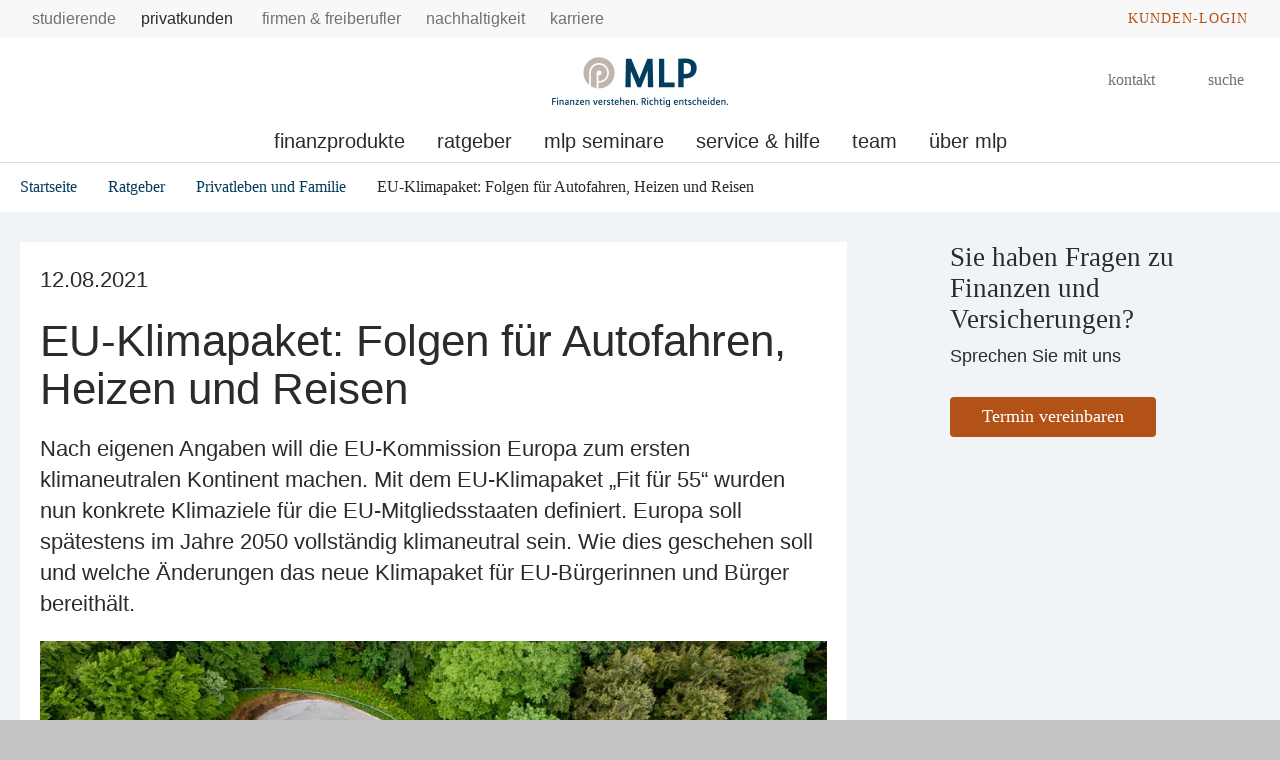

--- FILE ---
content_type: text/html; charset=UTF-8
request_url: https://mlp-lingen.de/lebenssituationen/privatleben-und-familie/eu-klimapaket-folgen-fuer-autofahren-heizen-und-reisen/
body_size: 14548
content:
<!DOCTYPE html>
<html class="no-js" lang="de">
<head>
<meta http-equiv="Content-Type" content="text/html; charset=utf-8">
<meta http-equiv="Content-Language" content="de-DE">
<meta name="md_branch" content="true">
<title>EU-Klimapaket: Folgen für Autofahren, Heizen und Reisen</title>
<meta name="description" content="Nach eigenen Angaben will die EU-Kommission Europa zum ersten klimaneutralen Kontinent machen. Wie dies mit dem EU-Klimapaket „Fit für 55“ bis 2050 geschehen soll und welche Änderungen das neue Klimapaket für EU-Bürgerinnen und Bürger bereithält." />
<meta property="og:title" content="EU-Klimapaket: Folgen für Autofahren, Heizen und Reisen" />
<meta property="og:description" content="Nach eigenen Angaben will die EU-Kommission Europa zum ersten klimaneutralen Kontinent machen. Wie dies mit dem EU-Klimapaket „Fit für 55“ bis 2050 geschehen soll und welche Änderungen das neue Klimapaket für EU-Bürgerinnen und Bürger bereithält." />
<meta property="og:site_name" content="EU-Klimapaket: Folgen für Autofahren, Heizen und Reisen" />
<meta property="og:type" content="Ratgeber" />
<meta property="og:locale" content="de_DE" />
<meta name="og:image" content="https://mlp-lingen.de/redaktionsta/mlp/lebenssituationen/detailseiten/klimapaket-gettyimages-1068062802-thomas-winz.jpg">
<meta name="twitter:image" content="https://mlp-lingen.de/redaktionsta/mlp/lebenssituationen/detailseiten/klimapaket-gettyimages-1068062802-thomas-winz.jpg">
<meta property="og:site_name" content="eu_klimapaket__folgen_fuer_autofahren__heizen_und_reisen_1" />
<meta property="og:updated_time" content="2023-04-18T00:00:00Z" />
<meta property="fb:app_id" content="138687152927048" />
<meta name="twitter:card" content="Ratgeber"/>
<meta name="twitter:description" content="Nach eigenen Angaben will die EU-Kommission Europa zum ersten klimaneutralen Kontinent machen. Wie dies mit dem EU-Klimapaket „Fit für 55“ bis 2050 geschehen soll und welche Änderungen das neue Klimapaket für EU-Bürgerinnen und Bürger bereithält."/>
<meta name="twitter:title" content="EU-Klimapaket: Folgen für Autofahren, Heizen und Reisen"/>
<meta name="twitter:domain" content="mlp.de"/>
<meta name="robots" content="noodp, index, follow">
<meta name="viewport" content="width=device-width, initial-scale=1, maximum-scale=3">
<meta name="facebook-domain-verification" content="898pfzzi6xa8q48eiwitvctadwle54"/>
<meta name="location_title" content="Lingen">
<script
id="usercentrics-cmp"
src="https://web.cmp.usercentrics.eu/ui/loader.js"
data-settings-id="6S_2fLmHU"
async>
</script>
<meta data-privacy-proxy-server="https://privacy-proxy-server.usercentrics.eu">
<script type="application/javascript" src="https://privacy-proxy.usercentrics.eu/latest/uc-block.bundle.js"></script>
<script>
uc.blockElements({'hvWNhpF0T': '.eqs-group-aktienkurs' });
uc.blockElements({ 'BujegNfUEUP-0k': '#baufinanzierunginterhypag' });
uc.setServiceAlias({ 'hvWNhpF0T': 'wwOG5BK-F' });
uc.setServiceAlias({'ko1w5PpFl': 'BRdZkKXO' });
uc.setServiceAlias({'9V8bg4D63': 'vVP4FRNfhp67p4'});
uc.setServiceAlias({'H1Vl5NidjWX': 'RoLVgXAl9dACzi'});
uc.setServiceAlias({'BJ59EidsWQ': '2Zxtu62Tn-qhBA'});
uc.setServiceAlias({'HkocEodjb7': 'HJxOuA9lePBNa4'});
uc.setServiceAlias({'twMyStLkn': '9YFO2UlnPIIdv5'});
uc.setServiceAlias({'BJz7qNsdj-7': 'yLHqDy-gm9aND3'});
uc.setServiceAlias({'S1pcEj_jZX': 'uMdBr86SDZ5-Zv'})
</script>
<script>
uc.blockElements({'S1pcEj_jZX': '.google-map'});
</script>
<script>
uc.reloadOnOptIn('S1pcEj_jZX');
</script>
<script src="../../../../../layoutsta/js/libs/modernizrcustom.js"></script>
<link rel="stylesheet" type="text/css" href="../../../../../layoutsta/css/style.css" />
<link rel="canonical" href="https://mlp.de/lebenssituationen/privatleben-und-familie/eu-klimapaket-folgen-fuer-autofahren-heizen-und-reisen/" />
<!-- Google Tag Manager -->
<script>(function(w,d,s,l,i){w[l]=w[l]||[];w[l].push({'gtm.start':
new Date().getTime(),event:'gtm.js'});var f=d.getElementsByTagName(s)[0],
j=d.createElement(s),dl=l!='dataLayer'?'&l='+l:'';j.async=true;j.src=
'https://www.googletagmanager.com/gtm.js?id='+i+dl;f.parentNode.insertBefore(j,f);
})(window,document,'script','dataLayer','GTM-M9S8NW');</script>
<!-- End Google Tag Manager -->
<link rel="apple-touch-icon" sizes="57x57" href="../../../../../layoutsta/img/favicons/apple-touch-icon-57x57.png">
<link rel="apple-touch-icon" sizes="60x60" href="../../../../../layoutsta/img/favicons/apple-touch-icon-60x60.png">
<link rel="apple-touch-icon" sizes="72x72" href="../../../../../layoutsta/img/favicons/apple-touch-icon-72x72.png">
<link rel="apple-touch-icon" sizes="76x76" href="../../../../../layoutsta/img/favicons/apple-touch-icon-76x76.png">
<link rel="apple-touch-icon" sizes="114x114" href="../../../../../layoutsta/img/favicons/apple-touch-icon-114x114.png">
<link rel="apple-touch-icon" sizes="120x120" href="../../../../../layoutsta/img/favicons/apple-touch-icon-120x120.png">
<link rel="apple-touch-icon" sizes="144x144" href="../../../../../layoutsta/img/favicons/apple-touch-icon-144x144.png">
<link rel="apple-touch-icon" sizes="152x152" href="../../../../../layoutsta/img/favicons/apple-touch-icon-152x152.png">
<link rel="apple-touch-icon" sizes="180x180" href="../../../../../layoutsta/img/favicons/apple-touch-icon-180x180.png">
<link rel="icon" type="image/png" href="../../../../../layoutsta/img/favicons/favicon-32x32.png" sizes="32x32">
<link rel="icon" type="image/png" href="../../../../../layoutsta/img/favicons/android-chrome-192x192.png" sizes="192x192">
<link rel="icon" type="image/png" href="../../../../../layoutsta/img/favicons/favicon-96x96.png" sizes="96x96">
<link rel="icon" type="image/png" href="../../../../../layoutsta/img/favicons/favicon-16x16.png" sizes="16x16">
<meta name="md_page_id" content="[base64]">
<!-- -->
<!-- mlp-lingen|lebenssituationen|privatleben-und-familie|eu-klimapaket-folgen-fuer-autofahren-heizen-und-reisen|i -->
<meta name="md_tags" content="Nachhaltigkeit">
<meta name="md_career" content="">
<meta name="md_certs" content="">
<meta name="md_picture" content="https://mlp-lingen.de/../redaktionsta/mlp/lebenssituationen/detailseiten/klimapaket-gettyimages-1068062802-thomas-winz.jpg">
<meta name="md_picture_alt_text" content="EU-Klimapaket: Folgen für Autofahren, Heizen und Reisen">
<meta name="md_headline" content="EU-Klimapaket: Folgen für Autofahren, Heizen und Reisen">
<meta name="md_teaser" content="Nach eigenen Angaben will die EU-Kommission Europa zum ersten klimaneutralen Kontinent machen. Wie dies mit dem EU-Klimapaket „Fit für 55“ bis 2050 geschehen soll und welche Änderungen das neue Klimapaket für EU-Bürgerinnen und Bürger bereithält.">
<meta name="md_parent" content="root">
<meta name="md_targetgroup" content="">
<meta name="md_author" content="">
<meta name="md_date" content="2021-08-12T00:00:00Z">
<meta name="md_date_s" content="12.08.2021">
<meta name="md_domain" content="mlp.de">
<meta name="md_content_type" content="Ratgeber">
<meta name="md_sortfield" content="">
<meta name="md_scoring_wm" content="0">
<meta name="md_location" content="lingen">
<meta name="md_path" content="https://mlp-lingen.de/lebenssituationen/privatleben-und-familie/eu-klimapaket-folgen-fuer-autofahren-heizen-und-reisen/">
</head>
<body class=" location" >
<!-- Google Tag Manager (noscript) -->
<noscript><iframe src="https://www.googletagmanager.com/ns.html?id=GTM-M9S8NW"
height="0" width="0" style="display:none;visibility:hidden"></iframe></noscript>
<!-- End Google Tag Manager (noscript) -->
<!--solroff: all-->
<div class="visuallyhidden">MLP</div>
<div id="mlp-wrapper" class="template-detail">
<div id="mlp-message"></div>
<div id="mlp-stage" class="fixed-head">
<!--solron: all-->
<header id="mlp-header" itemscope itemtype="http://schema.org/Organization">
<div id="mlp-sites">
<div id="mlp-sites-additional">
<a class="login-link" id="mlp-additional-link" href="https://mlp-lingen.de/service/financepilot/" >
<i class="fa-subset solid orange pr-2 md-medium md-va-middle va-top lock"></i>Kunden-Login
</a>
</div>
<ul id="mlp-sites-list" class="no-list horizontal clearfix">
<li><a target="_blank" href="https://mlp-financify.de/lingen/" class="external" >Studierende</a></li> <li><a href="https://mlp-lingen.de/" class="active internal" >Privatkunden</a></li> <li><a target="_blank" href="https://mlp.de/firmenkunden/" class="external" >Firmen & Freiberufler</a></li> <li><a target="_blank" href="https://mlp.de/nachhaltigkeit/" class="external" >Nachhaltigkeit</a></li> <li><a target="_blank" href="https://mlp-se.de/karriere/" class="external" >Karriere</a></li>
</ul>
<div id="mlp-sites-dropdown-wrapper" class="mlp-dropdown-wrapper">
<label id="mlp-sites-label" for="mlp-sites-dropdown" class="selected">Privatkunden</label>
<i class="fa-subset light large blue pl-1 angle-down"></i>
<select id="mlp-sites-dropdown" name="mlp-sites-dropdown" class="no-list horizontal clearfix">
<option value="https://mlp-financify.de/lingen/" >Studierende</option> <option selected="selected" value="https://mlp-lingen.de/" >Privatkunden</option> <option value="https://mlp.de/firmenkunden/" >Firmen & Freiberufler</option> <option value="https://mlp.de/nachhaltigkeit/" >Nachhaltigkeit</option> <option value="https://mlp-se.de/karriere/" >Karriere</option>
</select>
</div>
</div>
<div id="mlp-header-upper">
<div id="mlp-logo">
<a href="../../.." itemprop="url" onClick="dataLayer.push({'event':'link_click','category':'Link','action':'click','label':'click_mlp_logo'})" data-tracking_event="click_mlp_logo">
<style>
@media (max-width: 640px) {
#mlp-logo #logo-mobile {
display: block;
}
#mlp-logo #logo-desktop {
display: none;
}
}
@media (min-width: 641px) {
#mlp-logo #logo-desktop {
display: block;
}
#mlp-logo #logo-mobile {
display: none;
}
}
</style>
<img id="logo-desktop" itemprop="logo" src="../../../../../layoutsta/img/logo.png" alt="MLP Logo" width="131" height="36" />
<img id="logo-mobile" itemprop="logo" src="../../../../../layoutsta/img/logomobile.png" alt="MLP Logo" width="131" height="36" />
</a>
</div>
<div id="mlp-trigger-wrapper" class="clearfix">
<div id="mlp-trigger-inner">
<div id="mlp-trigger">
<ul class="no-list horizontal left new-nav-button-wrapper">
<li class="trigger-item">
<a id="mobile-nav-button" class="mobile-nav-menubutton" href="#mobile-nav" tabindex="-1">
<i id="mobile-nav-button-icon" class="fa-subset light large dark-grey pr-2 bars"></i>
<span>Menü</span>
</a>
</li>
</ul>
<ul class="no-list horizontal right">
<li class="trigger-item">
<a id="triggerHelp" class="mlp-trigger mlp-trigger--icon"
href="https://mlp-lingen.de/kontakt/"
>
<i class="fa-subset light large dark-grey pr-2 user-headset"></i>
<span class="label">Kontakt </span>
</a>
</li>
<li class="trigger-item">
<a id="triggerSearch" class="mlp-trigger mlp-trigger--icon">
<i class="fa-subset light large dark-grey pr-2 search"></i>
<span class="label">Suche</span>
</a>
<div class="trigger-options open-left">
<ul class="no-list vertical">
<li>
<a href="../../../suche/">
<span class="label">Diese Website durchsuchen</span>
</a>
</li>
<li><a href="https://mlp-lingen.de/beratersuche"
><span class="label">MLP Berater finden</span></a></li>
</ul>
</div>
</li>
</ul>
</div>
</div>
</div>
</div>
		<div id="desktop-nav-wrapper">
			<ul class="menu-items top-level-menu">
				<li class="expand-btn">
				<a tabindex="0" data-label="Finanzprodukte"class="menu-item top-level-link" data-suffix="0">
					Finanzprodukte
				</a>
				<div id="mega-submenu-0" class="mega-menu expandable" data-suffix="0">
					<div class="mega-menu-shadow-wrapper">
						<div class="mega-menu-content-container">
							<div class="content">
								<div id="first-mega-level-0" class="col">
									<section class="show">
										<ul class="mega-links has-submenus">
											<li class="mega-list-item">
                                                <a href="../../../finanzprodukte/" class="second-level-regular-link internal home-link" data-suffix="0" onclick="dataLayer.push({'event':'link_click','category':'Link','action':'click','label':'Navigation: Finanzprodukte'})" data-tracking_event="Navigation: Finanzprodukte>
                                                	<span class="line-clamp">Übersicht</span>
                                            	</a>
                                           	</li>
				<li class="mega-list-item">
					<a  class="first-mega-level-link has-mega-submenu internal" tabindex="0" data-suffix="0">
						<span class="line-clamp">Altersvorsorge</span>
					</a>
				<div class="mega-submenu hidden">
					<section>
						<ul class="mega-links has-submenus">
							<li class="mega-list-item">
		                        <a href="../../../finanzprodukte/altersvorsorge/" class="second-level-regular-link internal home-link" data-suffix="0" onclick="dataLayer.push({'event':'link_click','category':'Link','action':'click','label':'Navigation: Altersvorsorge'})" data-tracking_event="Navigation: Altersvorsorge>
		                        	<span class="line-clamp">Übersicht</span>
		                        </a>
	                        </li>
				<li class="mega-list-item">
					<a  class="second-level-regular-link internal" data-suffix="0" href="../../../finanzprodukte/altersvorsorge/riester-rente/" onclick="dataLayer.push({'event':'link_click','category':'Link','action':'click','label':'Navigation: Riester-Rente'})" data-tracking_event="Navigation: Riester-Rente">
						<span class="line-clamp">Riester-Rente</span>
					</a>
				</li>
				<li class="mega-list-item">
					<a  class="second-level-regular-link internal" data-suffix="0" href="../../../finanzprodukte/altersvorsorge/basisrente/" onclick="dataLayer.push({'event':'link_click','category':'Link','action':'click','label':'Navigation: Basisrente'})" data-tracking_event="Navigation: Basisrente">
						<span class="line-clamp">Basisrente</span>
					</a>
				</li>
				<li class="mega-list-item">
					<a  class="second-level-regular-link internal" data-suffix="0" href="../../../finanzprodukte/altersvorsorge/private-rentenversicherung/" onclick="dataLayer.push({'event':'link_click','category':'Link','action':'click','label':'Navigation: Private Rentenversicherung'})" data-tracking_event="Navigation: Private Rentenversicherung">
						<span class="line-clamp">Private Rentenversicherung</span>
					</a>
				</li>
				<li class="mega-list-item">
					<a  class="second-level-regular-link internal" data-suffix="0" href="../../../finanzprodukte/altersvorsorge/betriebliche-altersversorgung/" onclick="dataLayer.push({'event':'link_click','category':'Link','action':'click','label':'Navigation: Betriebliche Altersversorgung'})" data-tracking_event="Navigation: Betriebliche Altersversorgung">
						<span class="line-clamp">Betriebliche Altersversorgung</span>
					</a>
				</li>
				<li class="mega-list-item">
					<a target="_blank" class="second-level-regular-link external" data-suffix="0" href="https://mlp.de/nachhaltigkeit/nachhaltigkeit-in-der-beratung/nachhaltige-vorsorge/" onclick="dataLayer.push({'event':'link_click','category':'Link','action':'click','label':'Navigation: Nachhaltige Vorsorge'})" data-tracking_event="Navigation: Nachhaltige Vorsorge">
						<span class="line-clamp">Nachhaltige Vorsorge</span>
					</a>
				</li>
						</ul>
					</section>
				</div>
				</li>
				<li class="mega-list-item">
					<a  class="first-mega-level-link has-mega-submenu internal" tabindex="0" data-suffix="0">
						<span class="line-clamp">Finanzierung</span>
					</a>
				<div class="mega-submenu hidden">
					<section>
						<ul class="mega-links has-submenus">
							<li class="mega-list-item">
		                        <a href="../../../finanzprodukte/finanzierung/" class="second-level-regular-link internal home-link" data-suffix="0" onclick="dataLayer.push({'event':'link_click','category':'Link','action':'click','label':'Navigation: Finanzierung'})" data-tracking_event="Navigation: Finanzierung>
		                        	<span class="line-clamp">Übersicht</span>
		                        </a>
	                        </li>
				<li class="mega-list-item">
					<a  class="second-mega-level-link has-mega-submenu internal" tabindex="0" data-suffix="0">
						<span class="line-clamp">Immobilienfinanzierung</span>
					</a>
				<div class="mega-submenu hidden">
					<section>
						<ul class="mega-links">
							<li class="mega-list-item">
		                        <a href="../../../finanzprodukte/finanzierung/immobilienfinanzierung/" class="second-level-regular-link internal home-link" data-suffix="0" onclick="dataLayer.push({'event':'link_click','category':'Link','action':'click','label':'Navigation: Immobilienfinanzierung'})" data-tracking_event="Navigation: Immobilienfinanzierung>
		                        	<span class="line-clamp">Übersicht</span>
		                        </a>
	                        </li>
				<li class="mega-list-item">
					<a  class="third-level-regular-link internal" data-suffix="0" href="../../../finanzprodukte/finanzierung/immobilienfinanzierung/bausparen/" onclick="dataLayer.push({'event':'link_click','category':'Link','action':'click','label':'Navigation: Bausparen'})" data-tracking_event="Navigation: Bausparen">
						<span class="line-clamp">Bausparen</span>
					</a>
				</li>
				<li class="mega-list-item">
					<a  class="third-level-regular-link internal" data-suffix="0" href="../../../finanzprodukte/finanzierung/immobilienfinanzierung/anschlussfinanzierung/" onclick="dataLayer.push({'event':'link_click','category':'Link','action':'click','label':'Navigation: Anschlussfinanzierung'})" data-tracking_event="Navigation: Anschlussfinanzierung">
						<span class="line-clamp">Anschlussfinanzierung</span>
					</a>
				</li>
				<li class="mega-list-item">
					<a  class="third-level-regular-link internal" data-suffix="0" href="../../../finanzprodukte/finanzierung/immobilienfinanzierung/modernisierung/" onclick="dataLayer.push({'event':'link_click','category':'Link','action':'click','label':'Navigation: Modernisierung'})" data-tracking_event="Navigation: Modernisierung">
						<span class="line-clamp">Modernisierung</span>
					</a>
				</li>
				<li class="mega-list-item">
					<a  class="third-level-regular-link internal" data-suffix="0" href="../../../finanzprodukte/finanzierung/immobilienfinanzierung/faqs/" onclick="dataLayer.push({'event':'link_click','category':'Link','action':'click','label':'Navigation: FAQs'})" data-tracking_event="Navigation: FAQs">
						<span class="line-clamp">FAQs</span>
					</a>
				</li>
						</ul>
					</section>
				</div>
				</li>
				<li class="mega-list-item">
					<a  class="second-level-regular-link internal" data-suffix="0" href="../../../finanzprodukte/finanzierung/leasing/" onclick="dataLayer.push({'event':'link_click','category':'Link','action':'click','label':'Navigation: Leasing'})" data-tracking_event="Navigation: Leasing">
						<span class="line-clamp">Leasing</span>
					</a>
				</li>
				<li class="mega-list-item">
					<a  class="second-level-regular-link internal" data-suffix="0" href="../../../finanzprodukte/finanzierung/praxisfinanzierung/" onclick="dataLayer.push({'event':'link_click','category':'Link','action':'click','label':'Navigation: Praxisfinanzierung'})" data-tracking_event="Navigation: Praxisfinanzierung">
						<span class="line-clamp">Praxisfinanzierung</span>
					</a>
				</li>
				<li class="mega-list-item">
					<a  class="second-level-regular-link internal" data-suffix="0" href="../../../finanzprodukte/finanzierung/ratenkredite/" onclick="dataLayer.push({'event':'link_click','category':'Link','action':'click','label':'Navigation: Ratenkredite'})" data-tracking_event="Navigation: Ratenkredite">
						<span class="line-clamp">Ratenkredite</span>
					</a>
				</li>
				<li class="mega-list-item">
					<a target="_blank" class="second-level-regular-link external" data-suffix="0" href="https://mlp.de/nachhaltigkeit/nachhaltigkeit-in-der-beratung/nachhaltige-finanzierung/" onclick="dataLayer.push({'event':'link_click','category':'Link','action':'click','label':'Navigation: Nachhaltige Finanzierung'})" data-tracking_event="Navigation: Nachhaltige Finanzierung">
						<span class="line-clamp">Nachhaltige Finanzierung</span>
					</a>
				</li>
						</ul>
					</section>
				</div>
				</li>
				<li class="mega-list-item">
					<a  class="first-mega-level-link has-mega-submenu internal" tabindex="0" data-suffix="0">
						<span class="line-clamp">Versicherung</span>
					</a>
				<div class="mega-submenu hidden">
					<section>
						<ul class="mega-links has-submenus">
							<li class="mega-list-item">
		                        <a href="../../../finanzprodukte/versicherung/" class="second-level-regular-link internal home-link" data-suffix="0" onclick="dataLayer.push({'event':'link_click','category':'Link','action':'click','label':'Navigation: Versicherung'})" data-tracking_event="Navigation: Versicherung>
		                        	<span class="line-clamp">Übersicht</span>
		                        </a>
	                        </li>
				<li class="mega-list-item">
					<a  class="second-level-regular-link internal" data-suffix="0" href="../../../finanzprodukte/versicherung/kfz-versicherung/" onclick="dataLayer.push({'event':'link_click','category':'Link','action':'click','label':'Navigation: Kfz-Versicherung'})" data-tracking_event="Navigation: Kfz-Versicherung">
						<span class="line-clamp">Kfz-Versicherung</span>
					</a>
				</li>
				<li class="mega-list-item">
					<a  class="second-level-regular-link internal" data-suffix="0" href="../../../finanzprodukte/versicherung/rechtsschutzversicherung/" onclick="dataLayer.push({'event':'link_click','category':'Link','action':'click','label':'Navigation: Rechtsschutzversicherung'})" data-tracking_event="Navigation: Rechtsschutzversicherung">
						<span class="line-clamp">Rechtsschutzversicherung</span>
					</a>
				</li>
				<li class="mega-list-item">
					<a  class="second-mega-level-link has-mega-submenu internal" tabindex="0" data-suffix="0">
						<span class="line-clamp">Einkommensschutz</span>
					</a>
				<div class="mega-submenu hidden">
					<section>
						<ul class="mega-links">
							<li class="mega-list-item">
		                        <a href="../../../finanzprodukte/versicherung/einkommensschutz/" class="second-level-regular-link internal home-link" data-suffix="0" onclick="dataLayer.push({'event':'link_click','category':'Link','action':'click','label':'Navigation: Einkommensschutz'})" data-tracking_event="Navigation: Einkommensschutz>
		                        	<span class="line-clamp">Übersicht</span>
		                        </a>
	                        </li>
				<li class="mega-list-item">
					<a  class="third-level-regular-link internal" data-suffix="0" href="../../../finanzprodukte/versicherung/einkommensschutz/berufsunfaehigkeitsversicherung/" onclick="dataLayer.push({'event':'link_click','category':'Link','action':'click','label':'Navigation: Berufsunfähigkeitsversicherung'})" data-tracking_event="Navigation: Berufsunfähigkeitsversicherung">
						<span class="line-clamp">Berufsunfähigkeitsversicherung</span>
					</a>
				</li>
				<li class="mega-list-item">
					<a  class="third-level-regular-link internal" data-suffix="0" href="../../../finanzprodukte/versicherung/einkommensschutz/pflegeversicherung/" onclick="dataLayer.push({'event':'link_click','category':'Link','action':'click','label':'Navigation: Pflegeversicherung'})" data-tracking_event="Navigation: Pflegeversicherung">
						<span class="line-clamp">Pflegeversicherung</span>
					</a>
				</li>
				<li class="mega-list-item">
					<a  class="third-level-regular-link internal" data-suffix="0" href="../../../finanzprodukte/versicherung/einkommensschutz/unfallversicherung/" onclick="dataLayer.push({'event':'link_click','category':'Link','action':'click','label':'Navigation: Unfallversicherung'})" data-tracking_event="Navigation: Unfallversicherung">
						<span class="line-clamp">Unfallversicherung</span>
					</a>
				</li>
						</ul>
					</section>
				</div>
				</li>
				<li class="mega-list-item">
					<a  class="second-mega-level-link has-mega-submenu internal" tabindex="0" data-suffix="0">
						<span class="line-clamp">Krankenversicherung</span>
					</a>
				<div class="mega-submenu hidden">
					<section>
						<ul class="mega-links">
							<li class="mega-list-item">
		                        <a href="../../../finanzprodukte/versicherung/krankenversicherung/" class="second-level-regular-link internal home-link" data-suffix="0" onclick="dataLayer.push({'event':'link_click','category':'Link','action':'click','label':'Navigation: Krankenversicherung'})" data-tracking_event="Navigation: Krankenversicherung>
		                        	<span class="line-clamp">Übersicht</span>
		                        </a>
	                        </li>
				<li class="mega-list-item">
					<a  class="third-level-regular-link internal" data-suffix="0" href="../../../finanzprodukte/versicherung/krankenversicherung/auslandskrankenversicherung/" onclick="dataLayer.push({'event':'link_click','category':'Link','action':'click','label':'Navigation: Auslandskrankenversicherung'})" data-tracking_event="Navigation: Auslandskrankenversicherung">
						<span class="line-clamp">Auslandskrankenversicherung</span>
					</a>
				</li>
				<li class="mega-list-item">
					<a  class="third-level-regular-link internal" data-suffix="0" href="../../../finanzprodukte/versicherung/krankenversicherung/krankenzusatzversicherung/" onclick="dataLayer.push({'event':'link_click','category':'Link','action':'click','label':'Navigation: Krankenzusatzversicherung'})" data-tracking_event="Navigation: Krankenzusatzversicherung">
						<span class="line-clamp">Krankenzusatzversicherung</span>
					</a>
				</li>
				<li class="mega-list-item">
					<a  class="third-level-regular-link internal" data-suffix="0" href="../../../finanzprodukte/versicherung/krankenversicherung/gesetzliche-krankenversicherung/" onclick="dataLayer.push({'event':'link_click','category':'Link','action':'click','label':'Navigation: Gesetzliche Krankenversicherung'})" data-tracking_event="Navigation: Gesetzliche Krankenversicherung">
						<span class="line-clamp">Gesetzliche Krankenversicherung</span>
					</a>
				</li>
				<li class="mega-list-item">
					<a  class="third-level-regular-link internal" data-suffix="0" href="../../../finanzprodukte/versicherung/krankenversicherung/optionstarif/" onclick="dataLayer.push({'event':'link_click','category':'Link','action':'click','label':'Navigation: Optionstarif'})" data-tracking_event="Navigation: Optionstarif">
						<span class="line-clamp">Optionstarif</span>
					</a>
				</li>
				<li class="mega-list-item">
					<a  class="third-level-regular-link internal" data-suffix="0" href="../../../finanzprodukte/versicherung/krankenversicherung/private-krankenversicherung/" onclick="dataLayer.push({'event':'link_click','category':'Link','action':'click','label':'Navigation: Private Krankenversicherung'})" data-tracking_event="Navigation: Private Krankenversicherung">
						<span class="line-clamp">Private Krankenversicherung</span>
					</a>
				</li>
				<li class="mega-list-item">
					<a target="_blank" class="third-level-regular-link external" data-suffix="0" href="https://mlp.de/nachhaltigkeit/nachhaltigkeit-in-der-beratung/nachhaltige-krankenversicherung/" onclick="dataLayer.push({'event':'link_click','category':'Link','action':'click','label':'Navigation: Nachhaltige Krankenversicherung'})" data-tracking_event="Navigation: Nachhaltige Krankenversicherung">
						<span class="line-clamp">Nachhaltige Krankenversicherung</span>
					</a>
				</li>
						</ul>
					</section>
				</div>
				</li>
				<li class="mega-list-item">
					<a  class="second-mega-level-link has-mega-submenu internal" tabindex="0" data-suffix="0">
						<span class="line-clamp">Haftpflichtversicherung</span>
					</a>
				<div class="mega-submenu hidden">
					<section>
						<ul class="mega-links">
							<li class="mega-list-item">
		                        <a href="../../../finanzprodukte/versicherung/haftpflichtversicherung/" class="second-level-regular-link internal home-link" data-suffix="0" onclick="dataLayer.push({'event':'link_click','category':'Link','action':'click','label':'Navigation: Haftpflichtversicherung'})" data-tracking_event="Navigation: Haftpflichtversicherung>
		                        	<span class="line-clamp">Übersicht</span>
		                        </a>
	                        </li>
				<li class="mega-list-item">
					<a  class="third-level-regular-link internal" data-suffix="0" href="../../../finanzprodukte/versicherung/haftpflichtversicherung/private-haftpflichtversicherung/" onclick="dataLayer.push({'event':'link_click','category':'Link','action':'click','label':'Navigation: Private Haftpflichtversicherung'})" data-tracking_event="Navigation: Private Haftpflichtversicherung">
						<span class="line-clamp">Private Haftpflichtversicherung</span>
					</a>
				</li>
				<li class="mega-list-item">
					<a  class="third-level-regular-link internal" data-suffix="0" href="../../../finanzprodukte/versicherung/haftpflichtversicherung/arzthaftpflichtversicherung/" onclick="dataLayer.push({'event':'link_click','category':'Link','action':'click','label':'Navigation: Arzthaftpflichtversicherung'})" data-tracking_event="Navigation: Arzthaftpflichtversicherung">
						<span class="line-clamp">Arzthaftpflichtversicherung</span>
					</a>
				</li>
						</ul>
					</section>
				</div>
				</li>
				<li class="mega-list-item">
					<a  class="second-mega-level-link has-mega-submenu internal" tabindex="0" data-suffix="0">
						<span class="line-clamp">Eigentum &amp; Wohnung</span>
					</a>
				<div class="mega-submenu hidden">
					<section>
						<ul class="mega-links">
							<li class="mega-list-item">
		                        <a href="../../../finanzprodukte/versicherung/eigentum-wohnung/" class="second-level-regular-link internal home-link" data-suffix="0" onclick="dataLayer.push({'event':'link_click','category':'Link','action':'click','label':'Navigation: Eigentum & Wohnung'})" data-tracking_event="Navigation: Eigentum & Wohnung>
		                        	<span class="line-clamp">Übersicht</span>
		                        </a>
	                        </li>
				<li class="mega-list-item">
					<a  class="third-level-regular-link internal" data-suffix="0" href="../../../finanzprodukte/versicherung/eigentum-wohnung/versicherungen-rund-ums-bauen/" onclick="dataLayer.push({'event':'link_click','category':'Link','action':'click','label':'Navigation: Versicherungen rund ums Bauen'})" data-tracking_event="Navigation: Versicherungen rund ums Bauen">
						<span class="line-clamp">Versicherungen rund ums Bauen</span>
					</a>
				</li>
				<li class="mega-list-item">
					<a  class="third-level-regular-link internal" data-suffix="0" href="../../../finanzprodukte/versicherung/eigentum-wohnung/wohngebaeudeversicherung/" onclick="dataLayer.push({'event':'link_click','category':'Link','action':'click','label':'Navigation: Wohngebäudeversicherung'})" data-tracking_event="Navigation: Wohngebäudeversicherung">
						<span class="line-clamp">Wohngebäudeversicherung</span>
					</a>
				</li>
				<li class="mega-list-item">
					<a  class="third-level-regular-link internal" data-suffix="0" href="../../../finanzprodukte/versicherung/eigentum-wohnung/hausratversicherung/" onclick="dataLayer.push({'event':'link_click','category':'Link','action':'click','label':'Navigation: Hausratversicherung'})" data-tracking_event="Navigation: Hausratversicherung">
						<span class="line-clamp">Hausratversicherung</span>
					</a>
				</li>
						</ul>
					</section>
				</div>
				</li>
				<li class="mega-list-item">
					<a target="_blank" class="second-level-regular-link external" data-suffix="0" href="https://mlp.de/nachhaltigkeit/nachhaltigkeit-in-der-beratung/nachhaltige-sachversicherung/" onclick="dataLayer.push({'event':'link_click','category':'Link','action':'click','label':'Navigation: Nachhaltige Sachversicherung'})" data-tracking_event="Navigation: Nachhaltige Sachversicherung">
						<span class="line-clamp">Nachhaltige Sachversicherung</span>
					</a>
				</li>
						</ul>
					</section>
				</div>
				</li>
				<li class="mega-list-item">
					<a  class="first-mega-level-link has-mega-submenu internal" tabindex="0" data-suffix="0">
						<span class="line-clamp">Konto und Karte</span>
					</a>
				<div class="mega-submenu hidden">
					<section>
						<ul class="mega-links has-submenus">
							<li class="mega-list-item">
		                        <a href="../../../finanzprodukte/konto-und-karte/" class="second-level-regular-link internal home-link" data-suffix="0" onclick="dataLayer.push({'event':'link_click','category':'Link','action':'click','label':'Navigation: Konto und Karte'})" data-tracking_event="Navigation: Konto und Karte>
		                        	<span class="line-clamp">Übersicht</span>
		                        </a>
	                        </li>
				<li class="mega-list-item">
					<a  class="second-level-regular-link internal" data-suffix="0" href="../../../finanzprodukte/konto-und-karte/mlp-tagesgeldkonto/" onclick="dataLayer.push({'event':'link_click','category':'Link','action':'click','label':'Navigation: MLP Tagesgeldkonto'})" data-tracking_event="Navigation: MLP Tagesgeldkonto">
						<span class="line-clamp">MLP Tagesgeldkonto</span>
					</a>
				</li>
				<li class="mega-list-item">
					<a  class="second-level-regular-link internal" data-suffix="0" href="../../../finanzprodukte/konto-und-karte/mlp-komfortkonto/" onclick="dataLayer.push({'event':'link_click','category':'Link','action':'click','label':'Navigation: MLP KomfortKonto'})" data-tracking_event="Navigation: MLP KomfortKonto">
						<span class="line-clamp">MLP KomfortKonto</span>
					</a>
				</li>
				<li class="mega-list-item">
					<a  class="second-level-regular-link internal" data-suffix="0" href="../../../finanzprodukte/konto-und-karte/mlp-premiumkonto/" onclick="dataLayer.push({'event':'link_click','category':'Link','action':'click','label':'Navigation: MLP PremiumKonto'})" data-tracking_event="Navigation: MLP PremiumKonto">
						<span class="line-clamp">MLP PremiumKonto</span>
					</a>
				</li>
				<li class="mega-list-item">
					<a  class="second-level-regular-link internal" data-suffix="0" href="../../../finanzprodukte/konto-und-karte/mlp-mastercard/" onclick="dataLayer.push({'event':'link_click','category':'Link','action':'click','label':'Navigation: MLP Mastercard'})" data-tracking_event="Navigation: MLP Mastercard">
						<span class="line-clamp">MLP Mastercard</span>
					</a>
				</li>
				<li class="mega-list-item">
					<a  class="second-level-regular-link internal" data-suffix="0" href="../../../finanzprodukte/konto-und-karte/mlp-mastercard-platinum/" onclick="dataLayer.push({'event':'link_click','category':'Link','action':'click','label':'Navigation: MLP Mastercard Platinum'})" data-tracking_event="Navigation: MLP Mastercard Platinum">
						<span class="line-clamp">MLP Mastercard Platinum</span>
					</a>
				</li>
				<li class="mega-list-item">
					<a  class="second-level-regular-link internal" data-suffix="0" href="../../../finanzprodukte/konto-und-karte/mlp-festgeldkonto/" onclick="dataLayer.push({'event':'link_click','category':'Link','action':'click','label':'Navigation: MLP Festgeldkonto'})" data-tracking_event="Navigation: MLP Festgeldkonto">
						<span class="line-clamp">MLP Festgeldkonto</span>
					</a>
				</li>
						</ul>
					</section>
				</div>
				</li>
				<li class="mega-list-item">
					<a  class="first-mega-level-link has-mega-submenu internal" tabindex="0" data-suffix="0">
						<span class="line-clamp">Vermögensmanagement</span>
					</a>
				<div class="mega-submenu hidden">
					<section>
						<ul class="mega-links has-submenus">
							<li class="mega-list-item">
		                        <a href="../../../finanzprodukte/vermoegensmanagement/" class="second-level-regular-link internal home-link" data-suffix="0" onclick="dataLayer.push({'event':'link_click','category':'Link','action':'click','label':'Navigation: Vermögensmanagement'})" data-tracking_event="Navigation: Vermögensmanagement>
		                        	<span class="line-clamp">Übersicht</span>
		                        </a>
	                        </li>
				<li class="mega-list-item">
					<a  class="second-level-regular-link internal" data-suffix="0" href="../../../finanzprodukte/vermoegensmanagement/mlp-vermoegensmanagement/" onclick="dataLayer.push({'event':'link_click','category':'Link','action':'click','label':'Navigation: MLP Vermögensmanagement'})" data-tracking_event="Navigation: MLP Vermögensmanagement">
						<span class="line-clamp">MLP Vermögensmanagement</span>
					</a>
				</li>
				<li class="mega-list-item">
					<a  class="second-level-regular-link internal" data-suffix="0" href="../../../finanzprodukte/vermoegensmanagement/mlp-online-wertpapierdepot/" onclick="dataLayer.push({'event':'link_click','category':'Link','action':'click','label':'Navigation: MLP Online-Wertpapierdepot'})" data-tracking_event="Navigation: MLP Online-Wertpapierdepot">
						<span class="line-clamp">MLP Online-Wertpapierdepot</span>
					</a>
				</li>
				<li class="mega-list-item">
					<a  class="second-level-regular-link internal" data-suffix="0" href="../../../finanzprodukte/vermoegensmanagement/grosse-vermoegen/" onclick="dataLayer.push({'event':'link_click','category':'Link','action':'click','label':'Navigation: Große Vermögen'})" data-tracking_event="Navigation: Große Vermögen">
						<span class="line-clamp">Große Vermögen</span>
					</a>
				</li>
				<li class="mega-list-item">
					<a  class="second-level-regular-link internal" data-suffix="0" href="../../../finanzprodukte/vermoegensmanagement/kindervorsorgemanagement/" onclick="dataLayer.push({'event':'link_click','category':'Link','action':'click','label':'Navigation: Kindervorsorgemanagement'})" data-tracking_event="Navigation: Kindervorsorgemanagement">
						<span class="line-clamp">Kindervorsorgemanagement</span>
					</a>
				</li>
				<li class="mega-list-item">
					<a target="_blank" class="second-level-regular-link external" data-suffix="0" href="https://mlp.de/nachhaltigkeit/nachhaltigkeit-in-der-beratung/nachhaltiges-vermoegensmanagement/" onclick="dataLayer.push({'event':'link_click','category':'Link','action':'click','label':'Navigation: Nachhaltiges Vermögensmanagement'})" data-tracking_event="Navigation: Nachhaltiges Vermögensmanagement">
						<span class="line-clamp">Nachhaltiges Vermögensmanagement</span>
					</a>
				</li>
				<li class="mega-list-item">
					<a  class="second-level-regular-link internal" data-suffix="0" href="../../../finanzprodukte/vermoegensmanagement/vermoegensaufbau/" onclick="dataLayer.push({'event':'link_click','category':'Link','action':'click','label':'Navigation: Vermögensaufbau'})" data-tracking_event="Navigation: Vermögensaufbau">
						<span class="line-clamp">Vermögensaufbau</span>
					</a>
				</li>
						</ul>
					</section>
				</div>
				</li>
				<li class="mega-list-item">
					<a  class="first-mega-level-link has-mega-submenu internal" tabindex="0" data-suffix="0">
						<span class="line-clamp">Immobilien als Kapitalanlage</span>
					</a>
				<div class="mega-submenu hidden">
					<section>
						<ul class="mega-links has-submenus">
							<li class="mega-list-item">
		                        <a href="../../../finanzprodukte/immobilien-zur-kapitalanlage/" class="second-level-regular-link internal home-link" data-suffix="0" onclick="dataLayer.push({'event':'link_click','category':'Link','action':'click','label':'Navigation: Immobilien als Kapitalanlage'})" data-tracking_event="Navigation: Immobilien als Kapitalanlage>
		                        	<span class="line-clamp">Übersicht</span>
		                        </a>
	                        </li>
				<li class="mega-list-item">
					<a  class="second-level-regular-link internal" data-suffix="0" href="../../../finanzprodukte/immobilien-zur-kapitalanlage/neubauimmobilien/" onclick="dataLayer.push({'event':'link_click','category':'Link','action':'click','label':'Navigation: Neubauimmobilien'})" data-tracking_event="Navigation: Neubauimmobilien">
						<span class="line-clamp">Neubauimmobilien</span>
					</a>
				</li>
				<li class="mega-list-item">
					<a  class="second-level-regular-link internal" data-suffix="0" href="../../../finanzprodukte/immobilien-zur-kapitalanlage/bestandsimmobilien/" onclick="dataLayer.push({'event':'link_click','category':'Link','action':'click','label':'Navigation: Bestandsimmobilien'})" data-tracking_event="Navigation: Bestandsimmobilien">
						<span class="line-clamp">Bestandsimmobilien</span>
					</a>
				</li>
				<li class="mega-list-item">
					<a  class="second-level-regular-link internal" data-suffix="0" href="../../../finanzprodukte/immobilien-zur-kapitalanlage/mikroapartments/" onclick="dataLayer.push({'event':'link_click','category':'Link','action':'click','label':'Navigation: Mikroapartments'})" data-tracking_event="Navigation: Mikroapartments">
						<span class="line-clamp">Mikroapartments</span>
					</a>
				</li>
				<li class="mega-list-item">
					<a  class="second-level-regular-link internal" data-suffix="0" href="../../../finanzprodukte/immobilien-zur-kapitalanlage/pflegeapartments/" onclick="dataLayer.push({'event':'link_click','category':'Link','action':'click','label':'Navigation: Pflegeapartments'})" data-tracking_event="Navigation: Pflegeapartments">
						<span class="line-clamp">Pflegeapartments</span>
					</a>
				</li>
				<li class="mega-list-item">
					<a  class="second-level-regular-link internal" data-suffix="0" href="../../../finanzprodukte/immobilien-zur-kapitalanlage/denkmalimmobilie/" onclick="dataLayer.push({'event':'link_click','category':'Link','action':'click','label':'Navigation: Denkmalimmobilie'})" data-tracking_event="Navigation: Denkmalimmobilie">
						<span class="line-clamp">Denkmalimmobilie</span>
					</a>
				</li>
				<li class="mega-list-item">
					<a  class="second-level-regular-link internal" data-suffix="0" href="../../../finanzprodukte/immobilien-zur-kapitalanlage/globalimmobilien/" onclick="dataLayer.push({'event':'link_click','category':'Link','action':'click','label':'Navigation: Globalimmobilien'})" data-tracking_event="Navigation: Globalimmobilien">
						<span class="line-clamp">Globalimmobilien</span>
					</a>
				</li>
				<li class="mega-list-item">
					<a target="_blank" class="second-level-regular-link external" data-suffix="0" href="https://mlp.de/nachhaltigkeit/nachhaltigkeit-in-der-beratung/nachhaltige-immobilien/" onclick="dataLayer.push({'event':'link_click','category':'Link','action':'click','label':'Navigation: Nachhaltige Immobilien'})" data-tracking_event="Navigation: Nachhaltige Immobilien">
						<span class="line-clamp">Nachhaltige Immobilien</span>
					</a>
				</li>
						</ul>
					</section>
				</div>
				</li>
										</ul>
									</section>
								</div>
<div>
	<div id="first-level-content-0" class="first-level-content h-100">
	</div>
	<div id="next-mega-levels-0" class="content next-mega-levels h-100 hidden">
		<div id="second-mega-level-0" class="col mid-column"></div>
		<div id="third-mega-level-0" class="col right-column"></div>
	</div>
</div>
							</div>
						</div>
					</div>
				</div>
				</li>
				<li class="expand-btn">
				<a tabindex="0" data-label="Ratgeber" class="menu-item top-level-link current-page" data-suffix="1" >
					Ratgeber
				</a>
				<div id="mega-submenu-1" class="mega-menu expandable" data-suffix="1">
					<div class="mega-menu-shadow-wrapper">
						<div class="mega-menu-content-container">
							<div class="content">
								<div id="first-mega-level-1" class="col">
									<section class="show">
										<ul class="mega-links has-submenus">
											<li class="mega-list-item">
                                                <a href="../.." class="second-level-regular-link internal home-link" data-suffix="1" onclick="dataLayer.push({'event':'link_click','category':'Link','action':'click','label':'Navigation: Ratgeber'})" data-tracking_event="Navigation: Ratgeber>
                                                	<span class="line-clamp">Übersicht</span>
                                            	</a>
                                           	</li>
				<li class="mega-list-item">
					<a  class="first-level-regular-link internal" data-suffix="1" href="../../wohnen/" onclick="dataLayer.push({'event':'link_click','category':'Link','action':'click','label':'Navigation: Wohnen'})" data-tracking_event="Navigation: Wohnen">
						<span class="line-clamp">Wohnen</span>
					</a>
				</li>
				<li class="mega-list-item">
					<a  class="first-level-regular-link internal" data-suffix="1" href="../../beruf/" onclick="dataLayer.push({'event':'link_click','category':'Link','action':'click','label':'Navigation: Beruf'})" data-tracking_event="Navigation: Beruf">
						<span class="line-clamp">Beruf</span>
					</a>
				</li>
				<li class="mega-list-item">
					<a class="first-level-regular-link current-page" data-suffix="1" href="../" onclick="dataLayer.push({'event':'link_click','category':'Link','action':'click','label':'Navigation: Privatleben und Familie'})" data-tracking_event="Navigation: Privatleben und Familie">
						<span class="line-clamp">Privatleben und Familie</span>
					</a>
				</li>
				<li class="mega-list-item">
					<a  class="first-level-regular-link internal" data-suffix="1" href="../../freizeit/" onclick="dataLayer.push({'event':'link_click','category':'Link','action':'click','label':'Navigation: Freizeit'})" data-tracking_event="Navigation: Freizeit">
						<span class="line-clamp">Freizeit</span>
					</a>
				</li>
										</ul>
									</section>
								</div>
<div>
	<div id="first-level-content-1" class="first-level-content h-100">
	</div>
	<div id="next-mega-levels-1" class="content next-mega-levels h-100 hidden">
		<div id="second-mega-level-1" class="col mid-column"></div>
		<div id="third-mega-level-1" class="col right-column"></div>
	</div>
</div>
							</div>
						</div>
					</div>
				</div>
				</li>
				<li class="expand-btn">
				<a href="../../../mlp-seminare/" class="menu-item top-level-link" data-suffix="2" onclick="dataLayer.push({'event':'link_click','category':'Link','action':'click','label':'Navigation: MLP Seminare'})" data-tracking_event="Navigation: MLP Seminare">
					MLP Seminare
				</a>
				</li>
				<li class="expand-btn">
				<a tabindex="0" data-label="Service &amp; Hilfe"class="menu-item top-level-link" data-suffix="3">
					Service &amp; Hilfe
				</a>
				<div id="mega-submenu-3" class="mega-menu expandable" data-suffix="3">
					<div class="mega-menu-shadow-wrapper">
						<div class="mega-menu-content-container">
							<div class="content">
								<div id="first-mega-level-3" class="col">
									<section class="show">
										<ul class="mega-links has-submenus">
											<li class="mega-list-item">
                                                <a href="../../../service/" class="second-level-regular-link internal home-link" data-suffix="3" onclick="dataLayer.push({'event':'link_click','category':'Link','action':'click','label':'Navigation: Service & Hilfe'})" data-tracking_event="Navigation: Service & Hilfe>
                                                	<span class="line-clamp">Übersicht</span>
                                            	</a>
                                           	</li>
				<li class="mega-list-item">
					<a  class="first-level-regular-link internal" data-suffix="3" href="../../../service/formularcenter/" onclick="dataLayer.push({'event':'link_click','category':'Link','action':'click','label':'Navigation: Formularcenter'})" data-tracking_event="Navigation: Formularcenter">
						<span class="line-clamp">Formularcenter</span>
					</a>
				</li>
				<li class="mega-list-item">
					<a  class="first-mega-level-link has-mega-submenu internal" tabindex="0" data-suffix="3">
						<span class="line-clamp">Häufige Fragen</span>
					</a>
				<div class="mega-submenu hidden">
					<section>
						<ul class="mega-links has-submenus">
							<li class="mega-list-item">
		                        <a href="../../../service/haeufige-fragen/" class="second-level-regular-link internal home-link" data-suffix="3" onclick="dataLayer.push({'event':'link_click','category':'Link','action':'click','label':'Navigation: Häufige Fragen'})" data-tracking_event="Navigation: Häufige Fragen>
		                        	<span class="line-clamp">Übersicht</span>
		                        </a>
	                        </li>
				<li class="mega-list-item">
					<a  class="second-level-regular-link internal" data-suffix="3" href="../../../service/haeufige-fragen/mlp-girokonten/" onclick="dataLayer.push({'event':'link_click','category':'Link','action':'click','label':'Navigation: MLP Girokonten'})" data-tracking_event="Navigation: MLP Girokonten">
						<span class="line-clamp">MLP Girokonten</span>
					</a>
				</li>
				<li class="mega-list-item">
					<a  class="second-level-regular-link internal" data-suffix="3" href="../../../service/haeufige-fragen/mlp-tagesgeldkonto/" onclick="dataLayer.push({'event':'link_click','category':'Link','action':'click','label':'Navigation: MLP Tagesgeldkonto'})" data-tracking_event="Navigation: MLP Tagesgeldkonto">
						<span class="line-clamp">MLP Tagesgeldkonto</span>
					</a>
				</li>
				<li class="mega-list-item">
					<a  class="second-level-regular-link internal" data-suffix="3" href="../../../service/haeufige-fragen/mlp-kreditkarten/" onclick="dataLayer.push({'event':'link_click','category':'Link','action':'click','label':'Navigation: MLP Kreditkarten'})" data-tracking_event="Navigation: MLP Kreditkarten">
						<span class="line-clamp">MLP Kreditkarten</span>
					</a>
				</li>
				<li class="mega-list-item">
					<a  class="second-level-regular-link internal" data-suffix="3" href="../../../service/haeufige-fragen/geldanlagekonzepte/" onclick="dataLayer.push({'event':'link_click','category':'Link','action':'click','label':'Navigation: Geldanlagekonzepte'})" data-tracking_event="Navigation: Geldanlagekonzepte">
						<span class="line-clamp">Geldanlagekonzepte</span>
					</a>
				</li>
				<li class="mega-list-item">
					<a  class="second-level-regular-link internal" data-suffix="3" href="../../../service/haeufige-fragen/mlp-online-wertpapierdepot/" onclick="dataLayer.push({'event':'link_click','category':'Link','action':'click','label':'Navigation: MLP Online-Wertpapierdepot'})" data-tracking_event="Navigation: MLP Online-Wertpapierdepot">
						<span class="line-clamp">MLP Online-Wertpapierdepot</span>
					</a>
				</li>
				<li class="mega-list-item">
					<a  class="second-mega-level-link has-mega-submenu internal" tabindex="0" data-suffix="3">
						<span class="line-clamp">Financial Home &amp; Banking</span>
					</a>
				<div class="mega-submenu hidden">
					<section>
						<ul class="mega-links">
							<li class="mega-list-item">
		                        <a href="../../../service/haeufige-fragen/kundenportal-banking/" class="second-level-regular-link internal home-link" data-suffix="3" onclick="dataLayer.push({'event':'link_click','category':'Link','action':'click','label':'Navigation: Financial Home & Banking'})" data-tracking_event="Navigation: Financial Home & Banking>
		                        	<span class="line-clamp">Übersicht</span>
		                        </a>
	                        </li>
				<li class="mega-list-item">
					<a  class="third-level-regular-link internal" data-suffix="3" href="../../../service/haeufige-fragen/kundenportal-banking/homebanking/" onclick="dataLayer.push({'event':'link_click','category':'Link','action':'click','label':'Navigation: Homebanking'})" data-tracking_event="Navigation: Homebanking">
						<span class="line-clamp">Homebanking</span>
					</a>
				</li>
				<li class="mega-list-item">
					<a  class="third-level-regular-link internal" data-suffix="3" href="../../../service/haeufige-fragen/kundenportal-banking/mlp-financepilot-allgemein/" onclick="dataLayer.push({'event':'link_click','category':'Link','action':'click','label':'Navigation: Onlinebanking allgemein'})" data-tracking_event="Navigation: Onlinebanking allgemein">
						<span class="line-clamp">Onlinebanking allgemein</span>
					</a>
				</li>
				<li class="mega-list-item">
					<a  class="third-level-regular-link internal" data-suffix="3" href="../../../service/haeufige-fragen/kundenportal-banking/mlp-financepilot-mobile/" onclick="dataLayer.push({'event':'link_click','category':'Link','action':'click','label':'Navigation: Mobiles Banking'})" data-tracking_event="Navigation: Mobiles Banking">
						<span class="line-clamp">Mobiles Banking</span>
					</a>
				</li>
				<li class="mega-list-item">
					<a  class="third-level-regular-link internal" data-suffix="3" href="../../../service/haeufige-fragen/kundenportal-banking/mlp-kundenportal/" onclick="dataLayer.push({'event':'link_click','category':'Link','action':'click','label':'Navigation: MLP Financial Home'})" data-tracking_event="Navigation: MLP Financial Home">
						<span class="line-clamp">MLP Financial Home</span>
					</a>
				</li>
				<li class="mega-list-item">
					<a  class="third-level-regular-link internal" data-suffix="3" href="../../../service/haeufige-fragen/kundenportal-banking/sepa-im-mlp-financepilot/" onclick="dataLayer.push({'event':'link_click','category':'Link','action':'click','label':'Navigation: SEPA im Onlinebanking'})" data-tracking_event="Navigation: SEPA im Onlinebanking">
						<span class="line-clamp">SEPA im Onlinebanking</span>
					</a>
				</li>
				<li class="mega-list-item">
					<a  class="third-level-regular-link internal" data-suffix="3" href="../../../service/haeufige-fragen/kundenportal-banking/tan-verfahren/" onclick="dataLayer.push({'event':'link_click','category':'Link','action':'click','label':'Navigation: TAN-Verfahren'})" data-tracking_event="Navigation: TAN-Verfahren">
						<span class="line-clamp">TAN-Verfahren</span>
					</a>
				</li>
						</ul>
					</section>
				</div>
				</li>
				<li class="mega-list-item">
					<a  class="second-level-regular-link internal" data-suffix="3" href="../../../service/haeufige-fragen/empfaengerueberpruefung-bei-ueberweisungen/" onclick="dataLayer.push({'event':'link_click','category':'Link','action':'click','label':'Navigation: Empfängerüberprüfung bei Überweisungen'})" data-tracking_event="Navigation: Empfängerüberprüfung bei Überweisungen">
						<span class="line-clamp">Empfängerüberprüfung bei Überweisungen</span>
					</a>
				</li>
						</ul>
					</section>
				</div>
				</li>
				<li class="mega-list-item">
					<a  class="first-level-regular-link internal" data-suffix="3" href="../../../service/karte-sperren/" onclick="dataLayer.push({'event':'link_click','category':'Link','action':'click','label':'Navigation: Karte sperren'})" data-tracking_event="Navigation: Karte sperren">
						<span class="line-clamp">Karte sperren</span>
					</a>
				</li>
				<li class="mega-list-item">
					<a target="_blank" class="first-level-regular-link external" data-suffix="3" href="https://mlp.de/sicher-bezahlen/" onclick="dataLayer.push({'event':'link_click','category':'Link','action':'click','label':'Navigation: Sicher online einkaufen'})" data-tracking_event="Navigation: Sicher online einkaufen">
						<span class="line-clamp">Sicher online einkaufen</span>
					</a>
				</li>
				<li class="mega-list-item">
					<a  class="first-mega-level-link has-mega-submenu internal" tabindex="0" data-suffix="3">
						<span class="line-clamp">Financial Home &amp; Banking</span>
					</a>
				<div class="mega-submenu hidden">
					<section>
						<ul class="mega-links has-submenus">
							<li class="mega-list-item">
		                        <a href="../../../service/financepilot/" class="second-level-regular-link internal home-link" data-suffix="3" onclick="dataLayer.push({'event':'link_click','category':'Link','action':'click','label':'Navigation: Financial Home & Banking'})" data-tracking_event="Navigation: Financial Home & Banking>
		                        	<span class="line-clamp">Übersicht</span>
		                        </a>
	                        </li>
				<li class="mega-list-item">
					<a  class="second-mega-level-link has-mega-submenu internal" tabindex="0" data-suffix="3">
						<span class="line-clamp">Sicherheit</span>
					</a>
				<div class="mega-submenu hidden">
					<section>
						<ul class="mega-links">
							<li class="mega-list-item">
		                        <a href="../../../service/financepilot/sicherheit/" class="second-level-regular-link internal home-link" data-suffix="3" onclick="dataLayer.push({'event':'link_click','category':'Link','action':'click','label':'Navigation: Sicherheit'})" data-tracking_event="Navigation: Sicherheit>
		                        	<span class="line-clamp">Übersicht</span>
		                        </a>
	                        </li>
				<li class="mega-list-item">
					<a  class="third-level-regular-link internal" data-suffix="3" href="../../../service/financepilot/sicherheit/aktuelle-sicherheitshinweise/" onclick="dataLayer.push({'event':'link_click','category':'Link','action':'click','label':'Navigation: Aktuelle Sicherheitshinweise'})" data-tracking_event="Navigation: Aktuelle Sicherheitshinweise">
						<span class="line-clamp">Aktuelle Sicherheitshinweise</span>
					</a>
				</li>
				<li class="mega-list-item">
					<a  class="third-level-regular-link internal" data-suffix="3" href="../../../service/financepilot/sicherheit/ihre-moeglichkeiten/" onclick="dataLayer.push({'event':'link_click','category':'Link','action':'click','label':'Navigation: Ihre Möglichkeiten'})" data-tracking_event="Navigation: Ihre Möglichkeiten">
						<span class="line-clamp">Ihre Möglichkeiten</span>
					</a>
				</li>
				<li class="mega-list-item">
					<a  class="third-level-regular-link internal" data-suffix="3" href="../../../service/financepilot/sicherheit/quickcheck/" onclick="dataLayer.push({'event':'link_click','category':'Link','action':'click','label':'Navigation: Quickcheck'})" data-tracking_event="Navigation: Quickcheck">
						<span class="line-clamp">Quickcheck</span>
					</a>
				</li>
				<li class="mega-list-item">
					<a  class="third-level-regular-link internal" data-suffix="3" href="../../../service/financepilot/sicherheit/unsere-vorkehrungen/" onclick="dataLayer.push({'event':'link_click','category':'Link','action':'click','label':'Navigation: Unsere Vorkehrungen'})" data-tracking_event="Navigation: Unsere Vorkehrungen">
						<span class="line-clamp">Unsere Vorkehrungen</span>
					</a>
				</li>
						</ul>
					</section>
				</div>
				</li>
				<li class="mega-list-item">
					<a  class="second-level-regular-link internal" data-suffix="3" href="../../../service/financepilot/financepilot-app/" onclick="dataLayer.push({'event':'link_click','category':'Link','action':'click','label':'Navigation: Banking / Banking App'})" data-tracking_event="Navigation: Banking / Banking App">
						<span class="line-clamp">Banking / Banking App</span>
					</a>
				</li>
				<li class="mega-list-item">
					<a  class="second-mega-level-link has-mega-submenu internal" tabindex="0" data-suffix="3">
						<span class="line-clamp">TAN-Verfahren</span>
					</a>
				<div class="mega-submenu hidden">
					<section>
						<ul class="mega-links">
							<li class="mega-list-item">
		                        <a href="../../../service/financepilot/tan-verfahren/" class="second-level-regular-link internal home-link" data-suffix="3" onclick="dataLayer.push({'event':'link_click','category':'Link','action':'click','label':'Navigation: TAN-Verfahren'})" data-tracking_event="Navigation: TAN-Verfahren>
		                        	<span class="line-clamp">Übersicht</span>
		                        </a>
	                        </li>
				<li class="mega-list-item">
					<a  class="third-level-regular-link internal" data-suffix="3" href="../../../service/financepilot/tan-verfahren/smart-tan-plus/" onclick="dataLayer.push({'event':'link_click','category':'Link','action':'click','label':'Navigation: Smart-TAN-plus'})" data-tracking_event="Navigation: Smart-TAN-plus">
						<span class="line-clamp">Smart-TAN-plus</span>
					</a>
				</li>
				<li class="mega-list-item">
					<a  class="third-level-regular-link internal" data-suffix="3" href="../../../service/financepilot/tan-verfahren/securego-plus/" onclick="dataLayer.push({'event':'link_click','category':'Link','action':'click','label':'Navigation: SecureGo plus'})" data-tracking_event="Navigation: SecureGo plus">
						<span class="line-clamp">SecureGo plus</span>
					</a>
				</li>
						</ul>
					</section>
				</div>
				</li>
				<li class="mega-list-item">
					<a  class="second-level-regular-link internal" data-suffix="3" href="../../../service/financepilot/financial-home-app/" onclick="dataLayer.push({'event':'link_click','category':'Link','action':'click','label':'Navigation: MLP Financial Home'})" data-tracking_event="Navigation: MLP Financial Home">
						<span class="line-clamp">MLP Financial Home</span>
					</a>
				</li>
						</ul>
					</section>
				</div>
				</li>
				<li class="mega-list-item">
					<a  class="first-level-regular-link internal" data-suffix="3" href="../../../service/notfallkoffer/" onclick="dataLayer.push({'event':'link_click','category':'Link','action':'click','label':'Navigation: Notfälle'})" data-tracking_event="Navigation: Notfälle">
						<span class="line-clamp">Notfälle</span>
					</a>
				</li>
				<li class="mega-list-item">
					<a  class="first-level-regular-link internal" data-suffix="3" href="../../../service/videolegitimation/" onclick="dataLayer.push({'event':'link_click','category':'Link','action':'click','label':'Navigation: Videolegitimation'})" data-tracking_event="Navigation: Videolegitimation">
						<span class="line-clamp">Videolegitimation</span>
					</a>
				</li>
				<li class="mega-list-item">
					<a  class="first-level-regular-link internal" data-suffix="3" href="../../../service/newsletter/" onclick="dataLayer.push({'event':'link_click','category':'Link','action':'click','label':'Navigation: Newsletter'})" data-tracking_event="Navigation: Newsletter">
						<span class="line-clamp">Newsletter</span>
					</a>
				</li>
										</ul>
									</section>
								</div>
<div>
	<div id="first-level-content-3" class="first-level-content h-100">
	</div>
	<div id="next-mega-levels-3" class="content next-mega-levels h-100 hidden">
		<div id="second-mega-level-3" class="col mid-column"></div>
		<div id="third-mega-level-3" class="col right-column"></div>
	</div>
</div>
							</div>
						</div>
					</div>
				</div>
				</li>
				<li class="expand-btn">
				<a href="../../../team/" class="menu-item top-level-link" data-suffix="4" onclick="dataLayer.push({'event':'link_click','category':'Link','action':'click','label':'Navigation: Team'})" data-tracking_event="Navigation: Team">
					Team
				</a>
				</li>
				<li class="expand-btn">
				<a href="../../../ueber-mlp/" class="menu-item top-level-link" data-suffix="5" onclick="dataLayer.push({'event':'link_click','category':'Link','action':'click','label':'Navigation: Über MLP'})" data-tracking_event="Navigation: Über MLP">
					Über MLP
				</a>
				</li>
			</ul>
		</div>

</header>
<div id="mlp-content-wrapper" class="">
<section id="mlp-content">
<!--solroff: all-->
<!--solroff: all-->
<ul class="mlp-breadcrumb-navigation">
<li class="mlp-breadcrumb-item"><a href="../../..">Startseite</a></li>
<li class="mlp-breadcrumb-item"><a href="../.." onClick="dataLayer.push({'event':'link_click','category':'Link','action':'click','label':'Breadcrumb: Ratgeber'})" data-tracking_event="Breadcrumb: Ratgeber">Ratgeber</a></li>
<li class="mlp-breadcrumb-item"><a href="../" onClick="dataLayer.push({'event':'link_click','category':'Link','action':'click','label':'Breadcrumb: Privatleben und Familie'})" data-tracking_event="Breadcrumb: Privatleben und Familie">Privatleben und Familie</a></li>
<li class="mlp-breadcrumb-item"><a href="index.html" onClick="dataLayer.push({'event':'link_click','category':'Link','action':'click','label':'Breadcrumb: EU-Klimapaket: Folgen für Autofahren, Heizen und Reisen'})" data-tracking_event="Breadcrumb: EU-Klimapaket: Folgen für Autofahren, Heizen und Reisen">EU-Klimapaket: Folgen für Autofahren, Heizen und Reisen</a></li>
</ul>
<div class="visuallyhidden">Inhalt</div>
<!--solron: all-->
<div class="content-area">
</div>
<section class="mlp-detail">
<div class="mlp-detail-content mlp-grid-container">
<div class="mlp-row">
<div class="mlp-col w8">
<article class="mlp-intro">
<div class="content-area">
<div data-tpl="mtd01" id="5767693">
<div class="details">
<dl class="mlp-meta-list">
<div class="mlp-meta-list-item" data-meta-key="md_date">
<dt>Datum</dt>
<dd>12.08.2021</dd>
</div>
</dl>
</div>
</div><h1 class="mlp-headline" id="5767694" data-tpl="hea01" >
EU-Klimapaket: Folgen für Autofahren, Heizen und Reisen
</h1>
<div id="5767692" class="mlp-text-picture-group text-left" data-tpl="tbk01">
<div>
<p>Nach eigenen Angaben will die EU-Kommission Europa zum ersten klimaneutralen Kontinent machen. Mit dem EU-Klimapaket „Fit für 55“ wurden nun konkrete Klimaziele für die EU-Mitgliedsstaaten definiert. Europa soll spätestens im Jahre 2050 vollständig klimaneutral sein. Wie dies geschehen soll und welche Änderungen das neue Klimapaket für EU-Bürgerinnen und Bürger bereithält.</p>
</div>
<div class="mlp-slider">
<figure>
<img src="../../../../../redaktionsta/mlp/lebenssituationen/detailseiten/klimapaket-gettyimages-1068062802-thomas-winz.jpg" alt="EU-Klimapaket: Folgen für Autofahren, Heizen und Reisen"/>
<figcaption> (GettyImages/Thomas Winz)</figcaption>
</figure>
</div>
</div>
</div>
</article>
</div>
<div class="mlp-col w1"></div>
<!--solroff: all-->
<div class="mlp-col w3 float-right sidebar-col">
<div class="content-area">
<div class="mlp-call-to-action" id="5767696" data-tpl="ca01">
<h2 class="mlp-subheadline">Sie haben Fragen zu Finanzen und Versicherungen?</h2>
<p class="text-before-buttons">Sprechen Sie mit uns</p>
<div class="cta-buttons">
<a class=" orange-dark button cta internal" href="https://mlp-lingen.de/standort-kontakt/" >Termin vereinbaren</a>
</div>
</div>
</div>
</div>
<!--solron: all-->
<div class="mlp-col w8 mlp-detail-content-inner">
<article class="mlp-article">
<div class="content-area">
<div id="5767698" class="mlp-text-picture-group text-left" data-tpl="tbk01">
<h3 class="mlp-subheadline">Das Wichtigste in Kürze:</h3>
<div>
<p>
<ul>
<li>Ab dem Jahr 2035 sollen alle neu zugelassenen Kraftfahrzeuge keine CO2-Emissionen mehr in die Umwelt abgeben.</li><li>Da der EU-Emissionshandel ab 2026 unter anderem auch im Gebäudesektor angewendet werden soll, müssen Verbraucher mit steigenden Heizkosten rechnen, sofern sie mit Öl oder Gas heizen.</li><li>Auch für die Seefahrt und den Flugverkehr ist mittelfristig eine CO2-Bepreisung geplant. Dies dürfte Seereise- und Flugkosten ebenfalls steigen lassen.</li><li>In einem Zeitraum von sieben Jahren stellt die Europäische Union mehr als 70 Milliarden Euro für diejenigen EU-Bürger bereit, die von einer Energie- bzw. Mobilitätsarmut am stärksten betroffen oder bedroht sind.</li>
</ul>
</p>
</div>
</div>
<div id="5767699" class="mlp-text-picture-group text-left" data-tpl="tbk01">
<h2 class="mlp-headline">Mit welchen Änderungen sollen die Ziele des EU-Klimapakets erreicht werden?</h2>
<div>
<p>Angesichts des fortschreitenden Klimawandels hat die Europäische Kommission ein EU-Gesetzespaket („Fit for 55“) auf den Weg gebracht. Dieses Paket soll „bis 2030 und darüber hinaus einen gerechten, wettbewerbsorientierten und ökologischen Wandel“ gewährleisten.</p>
<p>Damit das übergeordnete Ziel der vollständigen Klimaneutralität Europas im Jahre 2050 erreicht werden kann, hat die EU-Kommission feste Zwischenziele für die Mitgliedsstaaten definiert:</p>
<p>
<ul>
<li>Bis zum Jahr 2030 sollen die CO2-Emissionen von Personenkraftwagen und leichter Nutzfahrzeuge im Vergleich zu 2021 um 55 Prozent gesenkt werden.</li><li>Ab dem Jahr 2035 sollen alle neu zugelassenen Kraftfahrzeuge keine CO2-Emissionen mehr in die Umwelt abgeben.</li><li>EU-Staaten sollen vor diesem Hintergrund dazu verpflichtet werden, ein flächendeckendes Netz aus Elektro-Ladesäulen und Wasserstoff-Tankstellen aufzubauen, sodass E-Autos mindestens alle 60 km und Brennstoffzellen-Fahrzeug alle 150 km aufgeladen oder getankt werden können.</li><li>Ab dem Jahr 2026 soll der EU-Emissionshandel auch im Gebäudesektor sowie im Straßenverkehr angewendet werden. </li>
</ul>
</p>
<p>Ein ausdrückliches Verbot für das Führen eines Verbrennerautos im Straßenverkehr ist aktuell nicht vorgesehen. Doch einige EU-Mitgliedsstaaten wie Schweden, Dänemark, Niederlande und Belgien wollen ein solches Verbot ab 2030 verbindlich einführen. Frankreich plant diesen Schritt ab dem Jahr 2040 zu gehen. </p>
</div>
</div>
<div id="5767700" class="mlp-text-picture-group text-left" data-tpl="tbk01">
<h2 class="mlp-headline">Wird Heizen mit fossilen Brennstoffen teurer?</h2>
<div>
<p>Da ab dem Jahr 2026 der Emissionshandel auch im Gebäudesektor eingeführt wird, müssen Sie zumindest mittelfristig mit einem Anstieg der Heizkosten rechnen, sofern Sie mit Öl oder Gas heizen. Mit der in Deutschland bereits eingeführten CO2-Steuer sind Benzin und Diesel um etwa 7 bis 8 Cent je Liter teurer geworden. </p>
<p><b>Gut zu wissen</b>: In Deutschland wird das Leasing oder der Erwerb von Hybrid- und Elektrowagen staatlich gefördert. Die
<a href="https://mlp-lingen.de/lebenssituationen/privatleben-und-familie/e-mobilitaet-diese-foerdermoeglichkeiten-gibt-es/" class="internal">Fördermöglichkeiten für E-Mobilität</a>
sollen vor allem ein finanzieller Anreiz für den Umstieg auf umweltfreundliche Fahrzeuge sein.</p>
<p>Besonders für finanziell schwach gestellte Menschen könnten diese Preisanhebungen mittel- bis langfristig zu ernsten Engpässen in der Haushaltskasse führen. Hier bleibt weiterhin abzuwarten, welche Antwort die Politik auf diese noch offene Frage finden wird.</p>
<p>Die Europäische Union will angesichts dieser Problematik in einem Zeitraum von sieben Jahren insgesamt 72,2 Milliarden Euro für diejenigen EU-Bürger bereitstellen, die von einer Energie- oder Mobilitätsarmut am stärksten betroffen oder bedroht sind. So soll ein gerechter Übergang ermöglicht werden, bei dem kein Mensch in der EU unberücksichtigt bleibt.</p>
</div>
</div>
<div id="5767701" class="mlp-text-picture-group text-left" data-tpl="tbk01">
<h2 class="mlp-headline">Welche weiteren Vorschläge im Fit-für-55-Paket gibt es sonst noch?</h2>
<div>
<p>Nicht nur die Verbraucherinnen und Verbraucher werden direkte Auswirkungen des EU-Klimapakets finanziell zu spüren bekommen. Auch für die Wirtschaft sowie für die einzelnen EU-Staaten gibt es seitens der EU-Kommission Vorschläge zur weiteren CO2-Bepreisung:</p>
</div>
</div>
<div id="5767702" class="mlp-text-picture-group text-left" data-tpl="tbk01">
<h3 class="mlp-subheadline">Vorschläge für die EU-Mitgliedstaaten</h3>
<div>
<p>
<ul>
<li>Mindestens drei Prozent der Gesamtfläche aller öffentlichen Gebäude sollen jährlich saniert werden.</li><li>Festlegung des Richtwerts von 49 Prozent an erneuerbaren Energien in Gebäuden bis zum Jahr 2030.</li><li>Bis zum Jahr 2030 sollen die einzelnen EU-Staaten den Einsatz erneuerbarer Energien zur Wärme- und Kälteerzeugung um jährlich 1,1 Prozentpunkte erhöhen.</li>
</ul>
</p>
</div>
</div>
<div id="5767703" class="mlp-text-picture-group text-left" data-tpl="tbk01">
<h3 class="mlp-subheadline">Vorschläge für die Wirtschaft</h3>
<div>
<p>
<ul>
<li>Abschaffung der kostenlosen Verschmutzungsrechte im Luftverkehr und stufenweise Besteuerung von Kerosin</li><li>Einführung des Emissionshandels in der Schifffahrt</li><li>Nachhaltige Flugkraftstoffe sollen gefördert werden.</li><li>Bei sämtlichen Abflügen von Flughäfen im EU-Raum sollen Flugzeuge mit nachhaltigen Kraftstoffgemischen betankt werden.</li><li>Schiffe sollen an EU-Häfen künftig landseitig mit Strom versorgt werden, um einerseits den Einsatz umweltschädlicher Kraftstoffe zu verringern und andererseits die Luftqualität vor Ort nicht zu beeinträchtigen.</li>
</ul>
</p>
</div>
</div>
<div id="5767704" class="mlp-text-picture-group text-left" data-tpl="tbk01">
<h2 class="mlp-headline">Fazit: Wichtiger Beitrag zum Klimaschutz</h2>
<div>
<p>Mit dem EU-Klimapaket „Fit für 55“ liefert die EU einen wichtigen Beitrag, um die CO2-Belastung zu reduzieren. Zwar müssen Verbraucherinnen und Verbraucher in diesem Zusammenhang mit höheren Kosten rechnen. Untätig zu bleiben ist aber keine Alternative. Die daraus resultierenden Kosten hätten die nachfolgenden Generationen zu tragen.</p>
</div>
</div>
</div>
</article>
<article class="mlp-outro">
<div class="content-area">
<div id="5767697" class="mlp-share-and-print" data-tpl="sud01">
<ul class="no-list horizontal left">
<li>
<a rel="nofollow" href="#" onclick="window.open('https://www.linkedin.com/shareArticle?url='+encodeURIComponent(location.href)); return false;">
<i class="fa-subset brand x-large linkedin"></i>
</a>
</li>
<li>
<a rel="nofollow" href="#" onclick="window.open('https://twitter.com/share?text=EU-Klimapaket: Folgen für Autofahren, Heizen und Reisen&url='+encodeURIComponent(location.href)); return false;">
<i class="fa-subset brand x-large twitter-x-square"></i>
</a>
</li>
<li>
<a rel="nofollow" href="#" onclick="window.open('https://www.xing.com/spi/shares/new?url='+encodeURIComponent(location.href)); return false;">
<i class="fa-subset brand x-large xing-square"></i>
</a>
</li>
<li>
<a rel="nofollow" href="#" onclick="window.open('http://www.facebook.com/sharer/sharer.php?u='+encodeURIComponent(location.href)); return false;">
<i class="fa-subset brand x-large facebook-square"></i>
</a>
</li>
<li class="desktop-hidden">
<a rel="nofollow" href="#" onclick="window.open('WhatsApp://send?text='+encodeURIComponent(location.href)); return false;">
<i class="fa-subset brand x-large whatsapp-square"></i>
</a>
</li>
<li class="desktop-hidden">
<a rel="nofollow" href="#" onclick="window.open('fb-messenger://share?link=' + encodeURIComponent(location.href)); return false;">
<i class="fa-subset brand x-large facebook-messenger"></i>
</a>
</li>
</ul>
<ul class="no-list horizontal right">
<li>
<a href="javascript:window.print();"><i class="fa-subset light x-large print"></i></a>
</li>
</ul>
</div>
</div>
</article>
</div>
<div class="mlp-col w1 clear-right"></div>
<!--solroff: all-->
<div class="mlp-col w3 sidebar-col">
<div class="content-area">
</div>
</div>
<!--solron: all-->
</div>
</div>
</section>
<div class="content-area">
</div>
<div class="content-area">
</div>
</section>
<div id="backdrop" class="hidden"></div>
<!--solroff: all-->
<footer id="mlp-footer">
<aside id="mlp-links">
<div class="visuallyhidden">Weiterführendes</div>
<section class="mlp-teaser-container mlp-grid-container" data-child-width="3">
<section data-tpl="fot01">
<div id="" data-tpl="tbk06">
<div class="mlp-headline">Über MLP</div>
</div><div id="" class="mlp-text-picture-group text-left" data-tpl="tbk01">
<div>
<p>MLP ist Ihr Gesprächspartner in allen Finanzfragen – von Geldanlage über Altersvorsorge bis zu Versicherungen. Gemeinsam besprechen wir Ihre Vorstellungen und zeigen, welche Möglichkeiten Sie haben. </p>
</div>
</div>
</section>
<section data-tpl="fot02">
<div id="" data-tpl="tbk06">
<div class="mlp-headline">Weitere MLP Websites</div>
</div><div id="" class="mlp-text-picture-group text-left" data-tpl="tbk01">
<div>
<p>
<a target="_blank" class="external " href="https://mlp-financify.de/" >MLP-FINANCIFY.DE</a>
<br>
<a target="_blank" class="external " href="https://mlp.de/banking/" >MLP-BANKING.de</a>
<br>
<a target="_blank" class="external " href="https://mlp-se.de/" >MLP-SE.DE</a>
</p>
</div>
</div>
</section>
<section data-tpl="fot03">
<img id="access-icon" src="https://mlp.de/redaktion/media/icon/universal-access-light-white.svg" alt="Barrierefreiheits Icon" /><div id="" data-tpl="tbk06">
<div class="mlp-headline">Barrierefreiheit</div>
</div><div class="mlp-call-to-action" id="" data-tpl="ca01">
<ul class="cta-links">
<li>
<a target="_blank" class="external " href="https://mlp.de/barrierefreiheit/" >Barrierefreiheitserklärung</a>
</li>
<li>
<a class="internal " href="https://mlp-lingen.de/leichte-sprache/"">Leichte Sprache</a>
</li>
<li>
<a target="_blank" class="external " href="https://mlp.de/barrierefreie-informationen-zu-unseren-dienstleistungen/" >Informationen zu unseren Dienstleistungen</a>
</li>
<li>
<a class="internal " href="https://mlp-lingen.de/sitemap/"">Sitemap</a>
</li>
</ul>
</div>
</section>
</section>
</aside>
<section data-tpl="fot05" id="mlp-legal">
<ul class="left">
<li>
© MLP Finanzberatung SE,
2026
</li>
</ul>
<ul class="right">
<li>
<a href="https://mlp-lingen.de/mlp/impressum/" >
Impressum
</a>
</li>
<li>
<a href="#" onClick="UC_UI.showSecondLayer();">Cookie-Einstellungen</a>
</li>
<li>
<a href="https://mlp.de/mlp/datenschutz" target="_blank" >
Datenschutz
</a>
</li>
<li>
<a href="https://mlp-lingen.de/mlp/rechtliche-hinweise/" >
Rechtliche Hinweise
</a>
</li>
</ul>
</section>
</footer>
<!--solron: all-->
</div>
</div>
</div>
<div id="hidden"></div>
		<nav id="mobile-nav" role="navigation">
			<ul data-title="Hauptmenü" data-navlevel="0">
				<li>
					<span>Finanzprodukte
					</span>
				<ul class="full-area-submenu" data-title="Hauptmenü" data-navlevel="1">
				<li class="parent-node-listitem">
					<a  class="parent-node-link parent-node-title mm-listitem__text internal" href="../../../finanzprodukte/">
						Finanzprodukte
					</a>
				</li>
				<li>
					<span>Altersvorsorge
					</span>
				<ul class="full-area-submenu" data-title="Finanzprodukte" data-navlevel="2">
				<li class="parent-node-listitem">
					<a  class="parent-node-link parent-node-title mm-listitem__text internal" href="../../../finanzprodukte/altersvorsorge/">
						Altersvorsorge
					</a>
				</li>
				<li>
					<a  class="internal"
					 	href="../../../finanzprodukte/altersvorsorge/riester-rente/" onclick="dataLayer.push({'event':'link_click','category':'Link','action':'click','label':'Navigation: Riester-Rente'})" data-tracking_event="Navigation: Riester-Rente">
						Riester-Rente
					</a>
				</li>
				<li>
					<a  class="internal"
					 	href="../../../finanzprodukte/altersvorsorge/basisrente/" onclick="dataLayer.push({'event':'link_click','category':'Link','action':'click','label':'Navigation: Basisrente'})" data-tracking_event="Navigation: Basisrente">
						Basisrente
					</a>
				</li>
				<li>
					<a  class="internal"
					 	href="../../../finanzprodukte/altersvorsorge/private-rentenversicherung/" onclick="dataLayer.push({'event':'link_click','category':'Link','action':'click','label':'Navigation: Private Rentenversicherung'})" data-tracking_event="Navigation: Private Rentenversicherung">
						Private Rentenversicherung
					</a>
				</li>
				<li>
					<a  class="internal"
					 	href="../../../finanzprodukte/altersvorsorge/betriebliche-altersversorgung/" onclick="dataLayer.push({'event':'link_click','category':'Link','action':'click','label':'Navigation: Betriebliche Altersversorgung'})" data-tracking_event="Navigation: Betriebliche Altersversorgung">
						Betriebliche Altersversorgung
					</a>
				</li>
				<li>
					<a target="_blank" class="external"
					 	href="https://mlp.de/nachhaltigkeit/nachhaltigkeit-in-der-beratung/nachhaltige-vorsorge/" onclick="dataLayer.push({'event':'link_click','category':'Link','action':'click','label':'Navigation: Nachhaltige Vorsorge'})" data-tracking_event="Navigation: Nachhaltige Vorsorge">
						Nachhaltige Vorsorge
					</a>
				</li>
				</ul>
				</li>
				<li>
					<span>Finanzierung
					</span>
				<ul class="full-area-submenu" data-title="Finanzprodukte" data-navlevel="2">
				<li class="parent-node-listitem">
					<a  class="parent-node-link parent-node-title mm-listitem__text internal" href="../../../finanzprodukte/finanzierung/">
						Finanzierung
					</a>
				</li>
				<li>
					<span>Immobilienfinanzierung
					</span>
				<ul class="full-area-submenu" data-title="Finanzierung" data-navlevel="3">
				<li class="parent-node-listitem">
					<a  class="parent-node-link parent-node-title mm-listitem__text internal" href="../../../finanzprodukte/finanzierung/immobilienfinanzierung/">
						Immobilienfinanzierung
					</a>
				</li>
				<li>
					<a  class="internal"
					 	href="../../../finanzprodukte/finanzierung/immobilienfinanzierung/bausparen/" onclick="dataLayer.push({'event':'link_click','category':'Link','action':'click','label':'Navigation: Bausparen'})" data-tracking_event="Navigation: Bausparen">
						Bausparen
					</a>
				</li>
				<li>
					<a  class="internal"
					 	href="../../../finanzprodukte/finanzierung/immobilienfinanzierung/anschlussfinanzierung/" onclick="dataLayer.push({'event':'link_click','category':'Link','action':'click','label':'Navigation: Anschlussfinanzierung'})" data-tracking_event="Navigation: Anschlussfinanzierung">
						Anschlussfinanzierung
					</a>
				</li>
				<li>
					<a  class="internal"
					 	href="../../../finanzprodukte/finanzierung/immobilienfinanzierung/modernisierung/" onclick="dataLayer.push({'event':'link_click','category':'Link','action':'click','label':'Navigation: Modernisierung'})" data-tracking_event="Navigation: Modernisierung">
						Modernisierung
					</a>
				</li>
				<li>
					<a  class="internal"
					 	href="../../../finanzprodukte/finanzierung/immobilienfinanzierung/faqs/" onclick="dataLayer.push({'event':'link_click','category':'Link','action':'click','label':'Navigation: FAQs'})" data-tracking_event="Navigation: FAQs">
						FAQs
					</a>
				</li>
				</ul>
				</li>
				<li>
					<a  class="internal"
					 	href="../../../finanzprodukte/finanzierung/leasing/" onclick="dataLayer.push({'event':'link_click','category':'Link','action':'click','label':'Navigation: Leasing'})" data-tracking_event="Navigation: Leasing">
						Leasing
					</a>
				</li>
				<li>
					<a  class="internal"
					 	href="../../../finanzprodukte/finanzierung/praxisfinanzierung/" onclick="dataLayer.push({'event':'link_click','category':'Link','action':'click','label':'Navigation: Praxisfinanzierung'})" data-tracking_event="Navigation: Praxisfinanzierung">
						Praxisfinanzierung
					</a>
				</li>
				<li>
					<a  class="internal"
					 	href="../../../finanzprodukte/finanzierung/ratenkredite/" onclick="dataLayer.push({'event':'link_click','category':'Link','action':'click','label':'Navigation: Ratenkredite'})" data-tracking_event="Navigation: Ratenkredite">
						Ratenkredite
					</a>
				</li>
				<li>
					<a target="_blank" class="external"
					 	href="https://mlp.de/nachhaltigkeit/nachhaltigkeit-in-der-beratung/nachhaltige-finanzierung/" onclick="dataLayer.push({'event':'link_click','category':'Link','action':'click','label':'Navigation: Nachhaltige Finanzierung'})" data-tracking_event="Navigation: Nachhaltige Finanzierung">
						Nachhaltige Finanzierung
					</a>
				</li>
				</ul>
				</li>
				<li>
					<span>Versicherung
					</span>
				<ul class="full-area-submenu" data-title="Finanzprodukte" data-navlevel="2">
				<li class="parent-node-listitem">
					<a  class="parent-node-link parent-node-title mm-listitem__text internal" href="../../../finanzprodukte/versicherung/">
						Versicherung
					</a>
				</li>
				<li>
					<a  class="internal"
					 	href="../../../finanzprodukte/versicherung/kfz-versicherung/" onclick="dataLayer.push({'event':'link_click','category':'Link','action':'click','label':'Navigation: Kfz-Versicherung'})" data-tracking_event="Navigation: Kfz-Versicherung">
						Kfz-Versicherung
					</a>
				</li>
				<li>
					<a  class="internal"
					 	href="../../../finanzprodukte/versicherung/rechtsschutzversicherung/" onclick="dataLayer.push({'event':'link_click','category':'Link','action':'click','label':'Navigation: Rechtsschutzversicherung'})" data-tracking_event="Navigation: Rechtsschutzversicherung">
						Rechtsschutzversicherung
					</a>
				</li>
				<li>
					<span>Einkommensschutz
					</span>
				<ul class="full-area-submenu" data-title="Versicherung" data-navlevel="3">
				<li class="parent-node-listitem">
					<a  class="parent-node-link parent-node-title mm-listitem__text internal" href="../../../finanzprodukte/versicherung/einkommensschutz/">
						Einkommensschutz
					</a>
				</li>
				<li>
					<a  class="internal"
					 	href="../../../finanzprodukte/versicherung/einkommensschutz/berufsunfaehigkeitsversicherung/" onclick="dataLayer.push({'event':'link_click','category':'Link','action':'click','label':'Navigation: Berufsunfähigkeitsversicherung'})" data-tracking_event="Navigation: Berufsunfähigkeitsversicherung">
						Berufsunfähigkeitsversicherung
					</a>
				</li>
				<li>
					<a  class="internal"
					 	href="../../../finanzprodukte/versicherung/einkommensschutz/pflegeversicherung/" onclick="dataLayer.push({'event':'link_click','category':'Link','action':'click','label':'Navigation: Pflegeversicherung'})" data-tracking_event="Navigation: Pflegeversicherung">
						Pflegeversicherung
					</a>
				</li>
				<li>
					<a  class="internal"
					 	href="../../../finanzprodukte/versicherung/einkommensschutz/unfallversicherung/" onclick="dataLayer.push({'event':'link_click','category':'Link','action':'click','label':'Navigation: Unfallversicherung'})" data-tracking_event="Navigation: Unfallversicherung">
						Unfallversicherung
					</a>
				</li>
				</ul>
				</li>
				<li>
					<span>Krankenversicherung
					</span>
				<ul class="full-area-submenu" data-title="Versicherung" data-navlevel="3">
				<li class="parent-node-listitem">
					<a  class="parent-node-link parent-node-title mm-listitem__text internal" href="../../../finanzprodukte/versicherung/krankenversicherung/">
						Krankenversicherung
					</a>
				</li>
				<li>
					<a  class="internal"
					 	href="../../../finanzprodukte/versicherung/krankenversicherung/auslandskrankenversicherung/" onclick="dataLayer.push({'event':'link_click','category':'Link','action':'click','label':'Navigation: Auslandskrankenversicherung'})" data-tracking_event="Navigation: Auslandskrankenversicherung">
						Auslandskrankenversicherung
					</a>
				</li>
				<li>
					<a  class="internal"
					 	href="../../../finanzprodukte/versicherung/krankenversicherung/krankenzusatzversicherung/" onclick="dataLayer.push({'event':'link_click','category':'Link','action':'click','label':'Navigation: Krankenzusatzversicherung'})" data-tracking_event="Navigation: Krankenzusatzversicherung">
						Krankenzusatzversicherung
					</a>
				</li>
				<li>
					<a  class="internal"
					 	href="../../../finanzprodukte/versicherung/krankenversicherung/gesetzliche-krankenversicherung/" onclick="dataLayer.push({'event':'link_click','category':'Link','action':'click','label':'Navigation: Gesetzliche Krankenversicherung'})" data-tracking_event="Navigation: Gesetzliche Krankenversicherung">
						Gesetzliche Krankenversicherung
					</a>
				</li>
				<li>
					<a  class="internal"
					 	href="../../../finanzprodukte/versicherung/krankenversicherung/optionstarif/" onclick="dataLayer.push({'event':'link_click','category':'Link','action':'click','label':'Navigation: Optionstarif'})" data-tracking_event="Navigation: Optionstarif">
						Optionstarif
					</a>
				</li>
				<li>
					<a  class="internal"
					 	href="../../../finanzprodukte/versicherung/krankenversicherung/private-krankenversicherung/" onclick="dataLayer.push({'event':'link_click','category':'Link','action':'click','label':'Navigation: Private Krankenversicherung'})" data-tracking_event="Navigation: Private Krankenversicherung">
						Private Krankenversicherung
					</a>
				</li>
				<li>
					<a target="_blank" class="external"
					 	href="https://mlp.de/nachhaltigkeit/nachhaltigkeit-in-der-beratung/nachhaltige-krankenversicherung/" onclick="dataLayer.push({'event':'link_click','category':'Link','action':'click','label':'Navigation: Nachhaltige Krankenversicherung'})" data-tracking_event="Navigation: Nachhaltige Krankenversicherung">
						Nachhaltige Krankenversicherung
					</a>
				</li>
				</ul>
				</li>
				<li>
					<span>Haftpflichtversicherung
					</span>
				<ul class="full-area-submenu" data-title="Versicherung" data-navlevel="3">
				<li class="parent-node-listitem">
					<a  class="parent-node-link parent-node-title mm-listitem__text internal" href="../../../finanzprodukte/versicherung/haftpflichtversicherung/">
						Haftpflichtversicherung
					</a>
				</li>
				<li>
					<a  class="internal"
					 	href="../../../finanzprodukte/versicherung/haftpflichtversicherung/private-haftpflichtversicherung/" onclick="dataLayer.push({'event':'link_click','category':'Link','action':'click','label':'Navigation: Private Haftpflichtversicherung'})" data-tracking_event="Navigation: Private Haftpflichtversicherung">
						Private Haftpflichtversicherung
					</a>
				</li>
				<li>
					<a  class="internal"
					 	href="../../../finanzprodukte/versicherung/haftpflichtversicherung/arzthaftpflichtversicherung/" onclick="dataLayer.push({'event':'link_click','category':'Link','action':'click','label':'Navigation: Arzthaftpflichtversicherung'})" data-tracking_event="Navigation: Arzthaftpflichtversicherung">
						Arzthaftpflichtversicherung
					</a>
				</li>
				</ul>
				</li>
				<li>
					<span>Eigentum &amp; Wohnung
					</span>
				<ul class="full-area-submenu" data-title="Versicherung" data-navlevel="3">
				<li class="parent-node-listitem">
					<a  class="parent-node-link parent-node-title mm-listitem__text internal" href="../../../finanzprodukte/versicherung/eigentum-wohnung/">
						Eigentum &amp; Wohnung
					</a>
				</li>
				<li>
					<a  class="internal"
					 	href="../../../finanzprodukte/versicherung/eigentum-wohnung/versicherungen-rund-ums-bauen/" onclick="dataLayer.push({'event':'link_click','category':'Link','action':'click','label':'Navigation: Versicherungen rund ums Bauen'})" data-tracking_event="Navigation: Versicherungen rund ums Bauen">
						Versicherungen rund ums Bauen
					</a>
				</li>
				<li>
					<a  class="internal"
					 	href="../../../finanzprodukte/versicherung/eigentum-wohnung/wohngebaeudeversicherung/" onclick="dataLayer.push({'event':'link_click','category':'Link','action':'click','label':'Navigation: Wohngebäudeversicherung'})" data-tracking_event="Navigation: Wohngebäudeversicherung">
						Wohngebäudeversicherung
					</a>
				</li>
				<li>
					<a  class="internal"
					 	href="../../../finanzprodukte/versicherung/eigentum-wohnung/hausratversicherung/" onclick="dataLayer.push({'event':'link_click','category':'Link','action':'click','label':'Navigation: Hausratversicherung'})" data-tracking_event="Navigation: Hausratversicherung">
						Hausratversicherung
					</a>
				</li>
				</ul>
				</li>
				<li>
					<a target="_blank" class="external"
					 	href="https://mlp.de/nachhaltigkeit/nachhaltigkeit-in-der-beratung/nachhaltige-sachversicherung/" onclick="dataLayer.push({'event':'link_click','category':'Link','action':'click','label':'Navigation: Nachhaltige Sachversicherung'})" data-tracking_event="Navigation: Nachhaltige Sachversicherung">
						Nachhaltige Sachversicherung
					</a>
				</li>
				</ul>
				</li>
				<li>
					<span>Konto und Karte
					</span>
				<ul class="full-area-submenu" data-title="Finanzprodukte" data-navlevel="2">
				<li class="parent-node-listitem">
					<a  class="parent-node-link parent-node-title mm-listitem__text internal" href="../../../finanzprodukte/konto-und-karte/">
						Konto und Karte
					</a>
				</li>
				<li>
					<a  class="internal"
					 	href="../../../finanzprodukte/konto-und-karte/mlp-tagesgeldkonto/" onclick="dataLayer.push({'event':'link_click','category':'Link','action':'click','label':'Navigation: MLP Tagesgeldkonto'})" data-tracking_event="Navigation: MLP Tagesgeldkonto">
						MLP Tagesgeldkonto
					</a>
				</li>
				<li>
					<a  class="internal"
					 	href="../../../finanzprodukte/konto-und-karte/mlp-komfortkonto/" onclick="dataLayer.push({'event':'link_click','category':'Link','action':'click','label':'Navigation: MLP KomfortKonto'})" data-tracking_event="Navigation: MLP KomfortKonto">
						MLP KomfortKonto
					</a>
				</li>
				<li>
					<a  class="internal"
					 	href="../../../finanzprodukte/konto-und-karte/mlp-premiumkonto/" onclick="dataLayer.push({'event':'link_click','category':'Link','action':'click','label':'Navigation: MLP PremiumKonto'})" data-tracking_event="Navigation: MLP PremiumKonto">
						MLP PremiumKonto
					</a>
				</li>
				<li>
					<a  class="internal"
					 	href="../../../finanzprodukte/konto-und-karte/mlp-mastercard/" onclick="dataLayer.push({'event':'link_click','category':'Link','action':'click','label':'Navigation: MLP Mastercard'})" data-tracking_event="Navigation: MLP Mastercard">
						MLP Mastercard
					</a>
				</li>
				<li>
					<a  class="internal"
					 	href="../../../finanzprodukte/konto-und-karte/mlp-mastercard-platinum/" onclick="dataLayer.push({'event':'link_click','category':'Link','action':'click','label':'Navigation: MLP Mastercard Platinum'})" data-tracking_event="Navigation: MLP Mastercard Platinum">
						MLP Mastercard Platinum
					</a>
				</li>
				<li>
					<a  class="internal"
					 	href="../../../finanzprodukte/konto-und-karte/mlp-festgeldkonto/" onclick="dataLayer.push({'event':'link_click','category':'Link','action':'click','label':'Navigation: MLP Festgeldkonto'})" data-tracking_event="Navigation: MLP Festgeldkonto">
						MLP Festgeldkonto
					</a>
				</li>
				</ul>
				</li>
				<li>
					<span>Vermögensmanagement
					</span>
				<ul class="full-area-submenu" data-title="Finanzprodukte" data-navlevel="2">
				<li class="parent-node-listitem">
					<a  class="parent-node-link parent-node-title mm-listitem__text internal" href="../../../finanzprodukte/vermoegensmanagement/">
						Vermögensmanagement
					</a>
				</li>
				<li>
					<a  class="internal"
					 	href="../../../finanzprodukte/vermoegensmanagement/mlp-vermoegensmanagement/" onclick="dataLayer.push({'event':'link_click','category':'Link','action':'click','label':'Navigation: MLP Vermögensmanagement'})" data-tracking_event="Navigation: MLP Vermögensmanagement">
						MLP Vermögensmanagement
					</a>
				</li>
				<li>
					<a  class="internal"
					 	href="../../../finanzprodukte/vermoegensmanagement/mlp-online-wertpapierdepot/" onclick="dataLayer.push({'event':'link_click','category':'Link','action':'click','label':'Navigation: MLP Online-Wertpapierdepot'})" data-tracking_event="Navigation: MLP Online-Wertpapierdepot">
						MLP Online-Wertpapierdepot
					</a>
				</li>
				<li>
					<a  class="internal"
					 	href="../../../finanzprodukte/vermoegensmanagement/grosse-vermoegen/" onclick="dataLayer.push({'event':'link_click','category':'Link','action':'click','label':'Navigation: Große Vermögen'})" data-tracking_event="Navigation: Große Vermögen">
						Große Vermögen
					</a>
				</li>
				<li>
					<a  class="internal"
					 	href="../../../finanzprodukte/vermoegensmanagement/kindervorsorgemanagement/" onclick="dataLayer.push({'event':'link_click','category':'Link','action':'click','label':'Navigation: Kindervorsorgemanagement'})" data-tracking_event="Navigation: Kindervorsorgemanagement">
						Kindervorsorgemanagement
					</a>
				</li>
				<li>
					<a target="_blank" class="external"
					 	href="https://mlp.de/nachhaltigkeit/nachhaltigkeit-in-der-beratung/nachhaltiges-vermoegensmanagement/" onclick="dataLayer.push({'event':'link_click','category':'Link','action':'click','label':'Navigation: Nachhaltiges Vermögensmanagement'})" data-tracking_event="Navigation: Nachhaltiges Vermögensmanagement">
						Nachhaltiges Vermögensmanagement
					</a>
				</li>
				<li>
					<a  class="internal"
					 	href="../../../finanzprodukte/vermoegensmanagement/vermoegensaufbau/" onclick="dataLayer.push({'event':'link_click','category':'Link','action':'click','label':'Navigation: Vermögensaufbau'})" data-tracking_event="Navigation: Vermögensaufbau">
						Vermögensaufbau
					</a>
				</li>
				</ul>
				</li>
				<li>
					<span>Immobilien als Kapitalanlage
					</span>
				<ul class="full-area-submenu" data-title="Finanzprodukte" data-navlevel="2">
				<li class="parent-node-listitem">
					<a  class="parent-node-link parent-node-title mm-listitem__text internal" href="../../../finanzprodukte/immobilien-zur-kapitalanlage/">
						Immobilien als Kapitalanlage
					</a>
				</li>
				<li>
					<a  class="internal"
					 	href="../../../finanzprodukte/immobilien-zur-kapitalanlage/neubauimmobilien/" onclick="dataLayer.push({'event':'link_click','category':'Link','action':'click','label':'Navigation: Neubauimmobilien'})" data-tracking_event="Navigation: Neubauimmobilien">
						Neubauimmobilien
					</a>
				</li>
				<li>
					<a  class="internal"
					 	href="../../../finanzprodukte/immobilien-zur-kapitalanlage/bestandsimmobilien/" onclick="dataLayer.push({'event':'link_click','category':'Link','action':'click','label':'Navigation: Bestandsimmobilien'})" data-tracking_event="Navigation: Bestandsimmobilien">
						Bestandsimmobilien
					</a>
				</li>
				<li>
					<a  class="internal"
					 	href="../../../finanzprodukte/immobilien-zur-kapitalanlage/mikroapartments/" onclick="dataLayer.push({'event':'link_click','category':'Link','action':'click','label':'Navigation: Mikroapartments'})" data-tracking_event="Navigation: Mikroapartments">
						Mikroapartments
					</a>
				</li>
				<li>
					<a  class="internal"
					 	href="../../../finanzprodukte/immobilien-zur-kapitalanlage/pflegeapartments/" onclick="dataLayer.push({'event':'link_click','category':'Link','action':'click','label':'Navigation: Pflegeapartments'})" data-tracking_event="Navigation: Pflegeapartments">
						Pflegeapartments
					</a>
				</li>
				<li>
					<a  class="internal"
					 	href="../../../finanzprodukte/immobilien-zur-kapitalanlage/denkmalimmobilie/" onclick="dataLayer.push({'event':'link_click','category':'Link','action':'click','label':'Navigation: Denkmalimmobilie'})" data-tracking_event="Navigation: Denkmalimmobilie">
						Denkmalimmobilie
					</a>
				</li>
				<li>
					<a  class="internal"
					 	href="../../../finanzprodukte/immobilien-zur-kapitalanlage/globalimmobilien/" onclick="dataLayer.push({'event':'link_click','category':'Link','action':'click','label':'Navigation: Globalimmobilien'})" data-tracking_event="Navigation: Globalimmobilien">
						Globalimmobilien
					</a>
				</li>
				<li>
					<a target="_blank" class="external"
					 	href="https://mlp.de/nachhaltigkeit/nachhaltigkeit-in-der-beratung/nachhaltige-immobilien/" onclick="dataLayer.push({'event':'link_click','category':'Link','action':'click','label':'Navigation: Nachhaltige Immobilien'})" data-tracking_event="Navigation: Nachhaltige Immobilien">
						Nachhaltige Immobilien
					</a>
				</li>
				</ul>
				</li>
				</ul>
				</li>
				<li>
					<span>Ratgeber</span>
				<ul class="full-area-submenu" data-title="Hauptmenü" data-navlevel="1">
				<li class="parent-node-listitem">
					<a  class="parent-node-link parent-node-title mm-listitem__text internal" href="../..">
						Ratgeber
					</a>
				</li>
				<li>
					<a  class="internal"
					 	href="../../wohnen/" onclick="dataLayer.push({'event':'link_click','category':'Link','action':'click','label':'Navigation: Wohnen'})" data-tracking_event="Navigation: Wohnen">
						Wohnen
					</a>
				</li>
				<li>
					<a  class="internal"
					 	href="../../beruf/" onclick="dataLayer.push({'event':'link_click','category':'Link','action':'click','label':'Navigation: Beruf'})" data-tracking_event="Navigation: Beruf">
						Beruf
					</a>
				</li>
				<li>
					<a href="../" onclick="dataLayer.push({'event':'link_click','category':'Link','action':'click','label':'Navigation: Privatleben und Familie'})" data-tracking_event="Navigation: Privatleben und Familie">
						Privatleben und Familie
					</a>
				</li>
				<li>
					<a  class="internal"
					 	href="../../freizeit/" onclick="dataLayer.push({'event':'link_click','category':'Link','action':'click','label':'Navigation: Freizeit'})" data-tracking_event="Navigation: Freizeit">
						Freizeit
					</a>
				</li>
				</ul>
				</li>
				<li>
					<a  class="internal"
					 	href="../../../mlp-seminare/" onclick="dataLayer.push({'event':'link_click','category':'Link','action':'click','label':'Navigation: MLP Seminare'})" data-tracking_event="Navigation: MLP Seminare">
						MLP Seminare
					</a>
				</li>
				<li>
					<span>Service &amp; Hilfe
					</span>
				<ul class="full-area-submenu" data-title="Hauptmenü" data-navlevel="1">
				<li class="parent-node-listitem">
					<a  class="parent-node-link parent-node-title mm-listitem__text internal" href="../../../service/">
						Service &amp; Hilfe
					</a>
				</li>
				<li>
					<a  class="internal"
					 	href="../../../service/formularcenter/" onclick="dataLayer.push({'event':'link_click','category':'Link','action':'click','label':'Navigation: Formularcenter'})" data-tracking_event="Navigation: Formularcenter">
						Formularcenter
					</a>
				</li>
				<li>
					<span>Häufige Fragen
					</span>
				<ul class="full-area-submenu" data-title="Service &amp; Hilfe" data-navlevel="2">
				<li class="parent-node-listitem">
					<a  class="parent-node-link parent-node-title mm-listitem__text internal" href="../../../service/haeufige-fragen/">
						Häufige Fragen
					</a>
				</li>
				<li>
					<a  class="internal"
					 	href="../../../service/haeufige-fragen/mlp-girokonten/" onclick="dataLayer.push({'event':'link_click','category':'Link','action':'click','label':'Navigation: MLP Girokonten'})" data-tracking_event="Navigation: MLP Girokonten">
						MLP Girokonten
					</a>
				</li>
				<li>
					<a  class="internal"
					 	href="../../../service/haeufige-fragen/mlp-tagesgeldkonto/" onclick="dataLayer.push({'event':'link_click','category':'Link','action':'click','label':'Navigation: MLP Tagesgeldkonto'})" data-tracking_event="Navigation: MLP Tagesgeldkonto">
						MLP Tagesgeldkonto
					</a>
				</li>
				<li>
					<a  class="internal"
					 	href="../../../service/haeufige-fragen/mlp-kreditkarten/" onclick="dataLayer.push({'event':'link_click','category':'Link','action':'click','label':'Navigation: MLP Kreditkarten'})" data-tracking_event="Navigation: MLP Kreditkarten">
						MLP Kreditkarten
					</a>
				</li>
				<li>
					<a  class="internal"
					 	href="../../../service/haeufige-fragen/geldanlagekonzepte/" onclick="dataLayer.push({'event':'link_click','category':'Link','action':'click','label':'Navigation: Geldanlagekonzepte'})" data-tracking_event="Navigation: Geldanlagekonzepte">
						Geldanlagekonzepte
					</a>
				</li>
				<li>
					<a  class="internal"
					 	href="../../../service/haeufige-fragen/mlp-online-wertpapierdepot/" onclick="dataLayer.push({'event':'link_click','category':'Link','action':'click','label':'Navigation: MLP Online-Wertpapierdepot'})" data-tracking_event="Navigation: MLP Online-Wertpapierdepot">
						MLP Online-Wertpapierdepot
					</a>
				</li>
				<li>
					<span>Financial Home &amp; Banking
					</span>
				<ul class="full-area-submenu" data-title="Häufige Fragen" data-navlevel="3">
				<li class="parent-node-listitem">
					<a  class="parent-node-link parent-node-title mm-listitem__text internal" href="../../../service/haeufige-fragen/kundenportal-banking/">
						Financial Home &amp; Banking
					</a>
				</li>
				<li>
					<a  class="internal"
					 	href="../../../service/haeufige-fragen/kundenportal-banking/homebanking/" onclick="dataLayer.push({'event':'link_click','category':'Link','action':'click','label':'Navigation: Homebanking'})" data-tracking_event="Navigation: Homebanking">
						Homebanking
					</a>
				</li>
				<li>
					<a  class="internal"
					 	href="../../../service/haeufige-fragen/kundenportal-banking/mlp-financepilot-allgemein/" onclick="dataLayer.push({'event':'link_click','category':'Link','action':'click','label':'Navigation: Onlinebanking allgemein'})" data-tracking_event="Navigation: Onlinebanking allgemein">
						Onlinebanking allgemein
					</a>
				</li>
				<li>
					<a  class="internal"
					 	href="../../../service/haeufige-fragen/kundenportal-banking/mlp-financepilot-mobile/" onclick="dataLayer.push({'event':'link_click','category':'Link','action':'click','label':'Navigation: Mobiles Banking'})" data-tracking_event="Navigation: Mobiles Banking">
						Mobiles Banking
					</a>
				</li>
				<li>
					<a  class="internal"
					 	href="../../../service/haeufige-fragen/kundenportal-banking/mlp-kundenportal/" onclick="dataLayer.push({'event':'link_click','category':'Link','action':'click','label':'Navigation: MLP Financial Home'})" data-tracking_event="Navigation: MLP Financial Home">
						MLP Financial Home
					</a>
				</li>
				<li>
					<a  class="internal"
					 	href="../../../service/haeufige-fragen/kundenportal-banking/sepa-im-mlp-financepilot/" onclick="dataLayer.push({'event':'link_click','category':'Link','action':'click','label':'Navigation: SEPA im Onlinebanking'})" data-tracking_event="Navigation: SEPA im Onlinebanking">
						SEPA im Onlinebanking
					</a>
				</li>
				<li>
					<a  class="internal"
					 	href="../../../service/haeufige-fragen/kundenportal-banking/tan-verfahren/" onclick="dataLayer.push({'event':'link_click','category':'Link','action':'click','label':'Navigation: TAN-Verfahren'})" data-tracking_event="Navigation: TAN-Verfahren">
						TAN-Verfahren
					</a>
				</li>
				</ul>
				</li>
				<li>
					<a  class="internal"
					 	href="../../../service/haeufige-fragen/empfaengerueberpruefung-bei-ueberweisungen/" onclick="dataLayer.push({'event':'link_click','category':'Link','action':'click','label':'Navigation: Empfängerüberprüfung bei Überweisungen'})" data-tracking_event="Navigation: Empfängerüberprüfung bei Überweisungen">
						Empfängerüberprüfung bei Überweisungen
					</a>
				</li>
				</ul>
				</li>
				<li>
					<a  class="internal"
					 	href="../../../service/karte-sperren/" onclick="dataLayer.push({'event':'link_click','category':'Link','action':'click','label':'Navigation: Karte sperren'})" data-tracking_event="Navigation: Karte sperren">
						Karte sperren
					</a>
				</li>
				<li>
					<a target="_blank" class="external"
					 	href="https://mlp.de/sicher-bezahlen/" onclick="dataLayer.push({'event':'link_click','category':'Link','action':'click','label':'Navigation: Sicher online einkaufen'})" data-tracking_event="Navigation: Sicher online einkaufen">
						Sicher online einkaufen
					</a>
				</li>
				<li>
					<span>Financial Home &amp; Banking
					</span>
				<ul class="full-area-submenu" data-title="Service &amp; Hilfe" data-navlevel="2">
				<li class="parent-node-listitem">
					<a  class="parent-node-link parent-node-title mm-listitem__text internal" href="../../../service/financepilot/">
						Financial Home &amp; Banking
					</a>
				</li>
				<li>
					<span>Sicherheit
					</span>
				<ul class="full-area-submenu" data-title="Financial Home &amp; Banking" data-navlevel="3">
				<li class="parent-node-listitem">
					<a  class="parent-node-link parent-node-title mm-listitem__text internal" href="../../../service/financepilot/sicherheit/">
						Sicherheit
					</a>
				</li>
				<li>
					<a  class="internal"
					 	href="../../../service/financepilot/sicherheit/aktuelle-sicherheitshinweise/" onclick="dataLayer.push({'event':'link_click','category':'Link','action':'click','label':'Navigation: Aktuelle Sicherheitshinweise'})" data-tracking_event="Navigation: Aktuelle Sicherheitshinweise">
						Aktuelle Sicherheitshinweise
					</a>
				</li>
				<li>
					<a  class="internal"
					 	href="../../../service/financepilot/sicherheit/ihre-moeglichkeiten/" onclick="dataLayer.push({'event':'link_click','category':'Link','action':'click','label':'Navigation: Ihre Möglichkeiten'})" data-tracking_event="Navigation: Ihre Möglichkeiten">
						Ihre Möglichkeiten
					</a>
				</li>
				<li>
					<a  class="internal"
					 	href="../../../service/financepilot/sicherheit/quickcheck/" onclick="dataLayer.push({'event':'link_click','category':'Link','action':'click','label':'Navigation: Quickcheck'})" data-tracking_event="Navigation: Quickcheck">
						Quickcheck
					</a>
				</li>
				<li>
					<a  class="internal"
					 	href="../../../service/financepilot/sicherheit/unsere-vorkehrungen/" onclick="dataLayer.push({'event':'link_click','category':'Link','action':'click','label':'Navigation: Unsere Vorkehrungen'})" data-tracking_event="Navigation: Unsere Vorkehrungen">
						Unsere Vorkehrungen
					</a>
				</li>
				</ul>
				</li>
				<li>
					<a  class="internal"
					 	href="../../../service/financepilot/financepilot-app/" onclick="dataLayer.push({'event':'link_click','category':'Link','action':'click','label':'Navigation: Banking / Banking App'})" data-tracking_event="Navigation: Banking / Banking App">
						Banking / Banking App
					</a>
				</li>
				<li>
					<span>TAN-Verfahren
					</span>
				<ul class="full-area-submenu" data-title="Financial Home &amp; Banking" data-navlevel="3">
				<li class="parent-node-listitem">
					<a  class="parent-node-link parent-node-title mm-listitem__text internal" href="../../../service/financepilot/tan-verfahren/">
						TAN-Verfahren
					</a>
				</li>
				<li>
					<a  class="internal"
					 	href="../../../service/financepilot/tan-verfahren/smart-tan-plus/" onclick="dataLayer.push({'event':'link_click','category':'Link','action':'click','label':'Navigation: Smart-TAN-plus'})" data-tracking_event="Navigation: Smart-TAN-plus">
						Smart-TAN-plus
					</a>
				</li>
				<li>
					<a  class="internal"
					 	href="../../../service/financepilot/tan-verfahren/securego-plus/" onclick="dataLayer.push({'event':'link_click','category':'Link','action':'click','label':'Navigation: SecureGo plus'})" data-tracking_event="Navigation: SecureGo plus">
						SecureGo plus
					</a>
				</li>
				</ul>
				</li>
				<li>
					<a  class="internal"
					 	href="../../../service/financepilot/financial-home-app/" onclick="dataLayer.push({'event':'link_click','category':'Link','action':'click','label':'Navigation: MLP Financial Home'})" data-tracking_event="Navigation: MLP Financial Home">
						MLP Financial Home
					</a>
				</li>
				</ul>
				</li>
				<li>
					<a  class="internal"
					 	href="../../../service/notfallkoffer/" onclick="dataLayer.push({'event':'link_click','category':'Link','action':'click','label':'Navigation: Notfälle'})" data-tracking_event="Navigation: Notfälle">
						Notfälle
					</a>
				</li>
				<li>
					<a  class="internal"
					 	href="../../../service/videolegitimation/" onclick="dataLayer.push({'event':'link_click','category':'Link','action':'click','label':'Navigation: Videolegitimation'})" data-tracking_event="Navigation: Videolegitimation">
						Videolegitimation
					</a>
				</li>
				<li>
					<a  class="internal"
					 	href="../../../service/newsletter/" onclick="dataLayer.push({'event':'link_click','category':'Link','action':'click','label':'Navigation: Newsletter'})" data-tracking_event="Navigation: Newsletter">
						Newsletter
					</a>
				</li>
				</ul>
				</li>
				<li>
					<a  class="internal"
					 	href="../../../team/" onclick="dataLayer.push({'event':'link_click','category':'Link','action':'click','label':'Navigation: Team'})" data-tracking_event="Navigation: Team">
						Team
					</a>
				</li>
				<li>
					<a  class="internal"
					 	href="../../../ueber-mlp/" onclick="dataLayer.push({'event':'link_click','category':'Link','action':'click','label':'Navigation: Über MLP'})" data-tracking_event="Navigation: Über MLP">
						Über MLP
					</a>
				</li>
			</ul>
		</nav>

<script src="../../../../../layoutsta/js/app.js?v=1761647786017"></script>
<div class="stickyElements">
<div class="stickyElements__wrapper">
<a href="https://mlp-lingen.de/standort-kontakt/" class="stickyLink stickyLink--hl" onclick="dataLayer.push({'event':'link_click','category':'Link','action':'click','label':'Sticky Element: Termin vereinbaren'})" data-tracking_event="Sticky Element: Termin vereinbaren">
<span class="stickyLink__icon" style="mask-image: url('../../../../../redaktionsta/media/icons/termin.svg')"></span>
<span class="stickyLink__text">Termin</span>
</a><a href="https://mlp-lingen.de/mlp-seminare/" class="stickyLink" onclick="dataLayer.push({'event':'link_click','category':'Link','action':'click','label':'Sticky Element: Seminare'})" data-tracking_event="Sticky Element: Seminare">
<span class="stickyLink__icon" style="mask-image: url('../../../../../redaktionsta/media/icons/seminar.svg')"></span>
<span class="stickyLink__text">Seminare</span>
</a><a href="tel:+4962223086000" class="stickyLink" onclick="dataLayer.push({'event':'link_click','category':'Link','action':'click','label':'Sticky Element: Anruf'})" data-tracking_event="Sticky Element: Anruf">
<span class="stickyLink__icon" style="mask-image: url('../../../../../redaktionsta/media/icons/anruf.svg')"></span>
<span class="stickyLink__text">Kontakt</span>
</a><a href="https://mlp-lingen.de/newsletter/" class="stickyLink" onclick="dataLayer.push({'event':'link_click','category':'Link','action':'click','label':'Sticky Element: Newsletter Lingen'})" data-tracking_event="Sticky Element: Newsletter Lingen">
<span class="stickyLink__icon" style="mask-image: url('../../../../../redaktionsta/media/icons/newsletter.svg')"></span>
<span class="stickyLink__text">Newsletter</span>
</a>
</div>
</div>
</body>
</html>